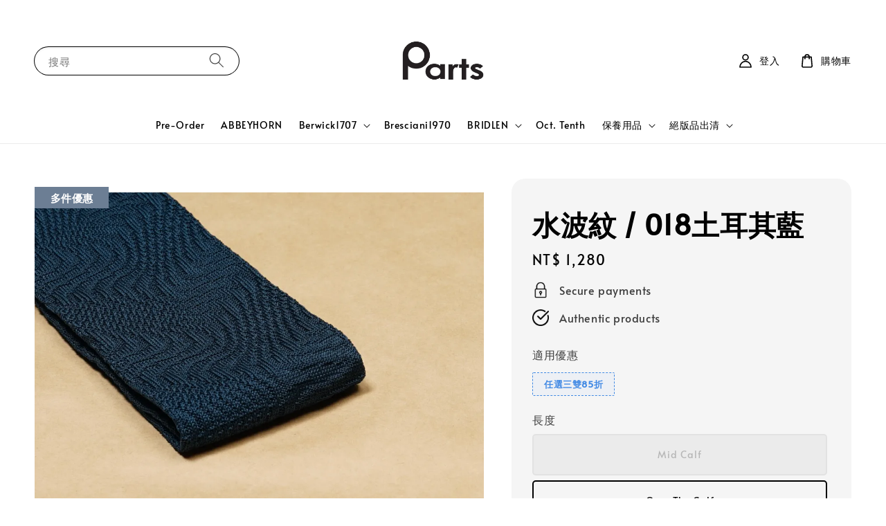

--- FILE ---
content_type: text/html; charset=UTF-8
request_url: https://partsofit.com/products/bresciani-ripple
body_size: 29854
content:
<!doctype html>
<!--[if lt IE 7]><html class="no-js lt-ie9 lt-ie8 lt-ie7" lang="en"> <![endif]-->
<!--[if IE 7]><html class="no-js lt-ie9 lt-ie8" lang="en"> <![endif]-->
<!--[if IE 8]><html class="no-js lt-ie9" lang="en"> <![endif]-->
<!--[if IE 9 ]><html class="ie9 no-js"> <![endif]-->
<!--[if (gt IE 9)|!(IE)]><!--> <html class="no-js"> <!--<![endif]-->
<head>

  <!-- Basic page needs ================================================== -->
  <meta charset="utf-8">
  <meta http-equiv="X-UA-Compatible" content="IE=edge,chrome=1">

  
  <link rel="icon" href="https://cdn.store-assets.com/s/772497/f/12204742.jpeg" />
  

  <!-- Title and description ================================================== -->
  <title>
  水波紋 / 018土耳其藍 &ndash; Parts
  </title>

  
  <meta name="description" content="從埃及棉到法國亞麻、喜馬拉雅羊絨，再到安第斯羊駝毛，選擇市場上最好的材料並全程在自家工廠生產，透過累積的經驗不斷進步的同時，也保留了重要的傳統技術，Bresciani製作的每一雙襪子，皆以手工進行腳趾部位的連接與足跟部位的加強，這些必要的程序，由資深的工匠完成，確保穿著時的最佳舒適與耐用">
  

  <!-- Social meta ================================================== -->
  

  <meta property="og:type" content="product">
  <meta property="og:title" content="水波紋 / 018土耳其藍">
  <meta property="og:url" content="https://www.partsofit.com/products/bresciani-ripple">
  
  <meta property="og:image" content="https://cdn.store-assets.com/s/772497/i/71152956.jpeg?width=480&format=webp">
  <meta property="og:image:secure_url" content="https://cdn.store-assets.com/s/772497/i/71152956.jpeg?width=480&format=webp">
  
  <meta property="og:image" content="https://cdn.store-assets.com/s/772497/i/71152955.jpeg?width=480&format=webp">
  <meta property="og:image:secure_url" content="https://cdn.store-assets.com/s/772497/i/71152955.jpeg?width=480&format=webp">
  
  <meta property="og:price:amount" content="1180">
  <meta property="og:price:currency" content="TWD">


<meta property="og:description" content="從埃及棉到法國亞麻、喜馬拉雅羊絨，再到安第斯羊駝毛，選擇市場上最好的材料並全程在自家工廠生產，透過累積的經驗不斷進步的同時，也保留了重要的傳統技術，Bresciani製作的每一雙襪子，皆以手工進行腳趾部位的連接與足跟部位的加強，這些必要的程序，由資深的工匠完成，確保穿著時的最佳舒適與耐用">
<meta property="og:site_name" content="Parts">



  <meta name="twitter:card" content="summary">



  <meta name="twitter:site" content="@">


  <meta name="twitter:title" content="水波紋 / 018土耳其藍">
  <meta name="twitter:description" content="100% 埃及棉176支紗義大利製個人衛生商品，恕不退換，敬請留意">
  <meta name="twitter:image" content="">
  <meta name="twitter:image:width" content="480">
  <meta name="twitter:image:height" content="480">




  <!-- Helpers ================================================== -->
  <link rel="canonical" href="https://www.partsofit.com/products/bresciani-ripple">
  <meta name="viewport" content="width=device-width,initial-scale=1,maximum-scale=1">
  <meta name="theme-color" content="#000000">
  
  <script src="//ajax.googleapis.com/ajax/libs/jquery/1.11.0/jquery.min.js" type="text/javascript" ></script>
  
  <!-- Header hook for plugins ================================================== -->
  
<!-- ScriptTags -->
<script>window.__st={'p': 'product', 'cid': ''};</script><script src='/assets/events.js'></script><script>(function(){function asyncLoad(){var urls=['/assets/facebook-pixel.js?v=1.1.1737722793','/assets/traffic.js?v=1','https://smartarget.online/loader.js?type=int&u=f2f42af2d8a641145808a6d3f7b8e97443e50708&source=easystore_line'];for(var i=0;i<urls.length;i++){var s=document.createElement('script');s.type='text/javascript';s.async=true;s.src=urls[i];var x=document.getElementsByTagName('script')[0];x.parentNode.insertBefore(s, x);}}window.attachEvent ? window.attachEvent('onload', asyncLoad) : window.addEventListener('load', asyncLoad, false);})();</script>
<!-- /ScriptTags -->

  
  
  <script src="https://store-themes.easystore.co/772497/themes/308896/assets/global.js?t=1768571258" defer="defer"></script>

  
  
  <script>
  (function(i,s,o,g,r,a,m){i['GoogleAnalyticsObject']=r;i[r]=i[r]||function(){
  (i[r].q=i[r].q||[]).push(arguments)},i[r].l=1*new Date();a=s.createElement(o),
  m=s.getElementsByTagName(o)[0];a.async=1;a.src=g;m.parentNode.insertBefore(a,m)
  })(window,document,'script','https://www.google-analytics.com/analytics.js','ga');

  ga('create', '', 'auto','myTracker');
  ga('myTracker.send', 'pageview');

  </script>
  
  <script src="/assets/storefront.js?id=914286bfa5e6419c67d1" type="text/javascript" ></script>
  

  <!-- CSS ================================================== -->
  <style>
      @font-face {
        font-family: 'Alata';
        font-style: normal;
        font-weight: regular;
        src: local('Alata regular'), local('Alata-regular'), url(https://fonts.gstatic.com/s/alata/v2/PbytFmztEwbIofe6xKcRQEOX.ttf) format('truetype');
      }

      @font-face {
        font-family: 'Alata';
        font-style: normal;
        font-weight: regular;
        src: local('Alata regular'), local('Alata-regular'), url(https://fonts.gstatic.com/s/alata/v2/PbytFmztEwbIofe6xKcRQEOX.ttf) format('truetype');
      }

      :root {
        --font-body-family: 'Alata', sans-serif;
        --font-body-style: normal;
        --font-body-weight: 500;

        --font-heading-family: 'Alata', sans-serif;
        --font-heading-style: normal;
        --font-heading-weight: 700;

        --color-heading-text: 0,0,0;
        --color-base-text: 0,0,0;
        --color-base-background-1: 255,255,255;
        --color-base-background-2: 255,255,255;
        
        --color-base-solid-button-labels: 255,255,255;
        --color-base-outline-button-labels: 5,28,98;
        
        --color-base-accent-1: 0,0,0;
        --color-base-accent-2: 0,0,0;
        --payment-terms-background-color: 255,255,255;

        --gradient-base-background-1: 255,255,255;
        --gradient-base-background-2: 255,255,255;
        --gradient-base-accent-1: 0,0,0;
        --gradient-base-accent-2: 0,0,0;

        --page-width: 145rem;
      }

      *,
      *::before,
      *::after {
        box-sizing: inherit;
      }

      html {
        box-sizing: border-box;
        font-size: 62.5%;
        height: 100%;
      }

      body {
        display: grid;
        grid-template-rows: auto auto 1fr auto;
        grid-template-columns: 100%;
        min-height: 100%;
        margin: 0;
        font-size: 1.5rem;
        letter-spacing: 0.06rem;
        line-height: 1.8;
        font-family: var(--font-body-family);
        font-style: var(--font-body-style);
        font-weight: var(--font-body-weight);
        
      }

      @media screen and (min-width: 750px) {
        body {
          font-size: 1.6rem;
        }
      }
   </style>
  
  <link href="https://store-themes.easystore.co/772497/themes/308896/assets/base.css?t=1768571258" rel="stylesheet" type="text/css" media="screen" />

  
  

  <script>document.documentElement.className = document.documentElement.className.replace('no-js', 'js');</script>
</head>

<body id="------------018------------" class="template-product" >
	
  
<!-- Snippet:global/body_start: Console Extension -->
<div id='es_console' style='display: none;'>772497</div>
<!-- /Snippet -->

	
 	<style>
  header {
    --logo-width: 120px;
  }
  .header-wrapper,
  .header-wrapper .list-menu--disclosure,
  .header-wrapper .search-modal{
    background-color: #FFFFFF;
  }
  .header-wrapper .search-modal .field__input{
    background-color: rgb(var(--color-background));
  }
  .header-wrapper summary .icon-caret,
  .header-wrapper .header__menu-item a,
  .header-wrapper .list-menu__item,
  .header-wrapper .link--text{
    color: #000000;
  }
  
  .search-modal__form{
    position: relative;
  }
  
  .dropdown {
    display: none;
    position: absolute;
    top: 100%;
    left: 0;
    width: 100%;
    padding: 5px 0;
    background-color: #fff;
    color:#000;
    z-index: 1000;
    border-bottom-left-radius: 15px;
    border-bottom-right-radius: 15px;
    border: 1px solid rgba(var(--color-foreground), 1);
    border-top: none;
    overflow-x: hidden;
    overflow-y: auto;
    max-height: 350px;
  }
  
  .dropdown-item {
    padding: 0.4rem 2rem;
    cursor: pointer;
    line-height: 1.4;
    overflow: hidden;
    text-overflow: ellipsis;
    white-space: nowrap;
  }
  
  .dropdown-item:hover{
    background-color: #f3f3f3;
  }
  
  .search__input.is-focus{
    border-radius: 15px;
    border-bottom-left-radius: 0;
    border-bottom-right-radius: 0;
    border: 1px solid rgba(var(--color-foreground), 1);
    border-bottom: none;
    box-shadow: none;
  }
  
  .clear-all {
    text-align: right;
    padding: 0 2rem 0.2rem;
    line-height: 1;
    font-size: 70%;
    margin-bottom: -2px;
  }
  
  .clear-all:hover{
    background-color: #fff;
  }
  
  .search-input-focus .easystore-section-header-hidden{
    transform: none;
  }
  .referral-notification {
    position: absolute;
    top: 100%;
    right: 0;
    background: white;
    border: 1px solid #e0e0e0;
    border-radius: 8px;
    box-shadow: 0 4px 12px rgba(0, 0, 0, 0.15);
    width: 280px;
    z-index: 1000;
    padding: 16px;
    margin-top: 8px;
    font-size: 14px;
    line-height: 1.4;
  }
  
  .referral-notification::before {
    content: '';
    position: absolute;
    top: -8px;
    right: 20px;
    width: 0;
    height: 0;
    border-left: 8px solid transparent;
    border-right: 8px solid transparent;
    border-bottom: 8px solid white;
  }
  
  .referral-notification::after {
    content: '';
    position: absolute;
    top: -9px;
    right: 20px;
    width: 0;
    height: 0;
    border-left: 8px solid transparent;
    border-right: 8px solid transparent;
    border-bottom: 8px solid #e0e0e0;
  }
  
  .referral-notification h4 {
    margin: 0 0 8px 0;
    color: #2196F3;
    font-size: 16px;
    font-weight: 600;
  }
  
  .referral-notification p {
    margin: 0 0 12px 0;
    color: #666;
  }
  
  .referral-notification .referral-code {
    background: #f5f5f5;
    padding: 8px;
    border-radius: 4px;
    font-family: monospace;
    font-size: 13px;
    text-align: center;
    margin: 8px 0;
    border: 1px solid #ddd;
  }
  
  .referral-notification .close-btn {
    position: absolute;
    top: 8px;
    right: 8px;
    background: none;
    border: none;
    font-size: 18px;
    color: #999;
    cursor: pointer;
    padding: 0;
    width: 20px;
    height: 20px;
    line-height: 1;
  }
  
  .referral-notification .close-btn:hover {
    color: #333;
  }
  
  .referral-notification .action-btn {
    background: #2196F3;
    color: white;
    border: none;
    padding: 8px 16px;
    border-radius: 4px;
    cursor: pointer;
    font-size: 12px;
    margin-right: 8px;
    margin-top: 8px;
  }
  
  .referral-notification .action-btn:hover {
    background: #1976D2;
  }
  
  .referral-notification .dismiss-btn {
    background: transparent;
    color: #666;
    border: 1px solid #ddd;
    padding: 8px 16px;
    border-radius: 4px;
    cursor: pointer;
    font-size: 12px;
    margin-top: 8px;
  }
  
  .referral-notification .dismiss-btn:hover {
    background: #f5f5f5;
  }
  .referral-modal__dialog {
    transform: translate(-50%, 0);
    transition: transform var(--duration-default) ease, visibility 0s;
    z-index: 10000;
    position: fixed;
    top: 20vh;
    left: 50%;
    width: 100%;
    max-width: 350px;
    box-shadow: 0 4px 12px rgba(0, 0, 0, 0.15);
    border-radius: 12px;
    background-color: #fff;
    color: #000;
    padding: 20px;
    text-align: center;
  }

  .modal-overlay.referral-modal-overlay {
    position: fixed;
    top: 0;
    left: 0;
    width: 100%;
    height: 100%;
    background-color: rgba(0, 0, 0, 0.7);
    z-index: 2001;
    display: block;
    opacity: 1;
    transition: opacity var(--duration-default) ease, visibility 0s;
  }
</style>

<link rel="preload" href="https://store-themes.easystore.co/772497/themes/308896/assets/section-header.css?t=1768571258" as="style" onload="this.onload=null;this.rel='stylesheet'">
<link rel="preload" href="https://store-themes.easystore.co/772497/themes/308896/assets/component-list-menu.css?t=1768571258" as="style" onload="this.onload=null;this.rel='stylesheet'">
<link rel="preload" href="https://store-themes.easystore.co/772497/themes/308896/assets/component-menu-drawer.css?t=1768571258" as="style" onload="this.onload=null;this.rel='stylesheet'">
<link rel="preload" href="https://store-themes.easystore.co/772497/themes/308896/assets/component-cart-notification.css?v1.1?t=1768571258" as="style" onload="this.onload=null;this.rel='stylesheet'">

<script src="https://store-themes.easystore.co/772497/themes/308896/assets/cart-notification.js?t=1768571258" defer="defer"></script>
<script src="https://store-themes.easystore.co/772497/themes/308896/assets/details-modal.js?t=1768571258" defer="defer"></script>

<svg xmlns="http://www.w3.org/2000/svg" class="hidden">
  <symbol id="icon-search" viewbox="0 0 18 19" fill="none">
    <path fill-rule="evenodd" clip-rule="evenodd" d="M11.03 11.68A5.784 5.784 0 112.85 3.5a5.784 5.784 0 018.18 8.18zm.26 1.12a6.78 6.78 0 11.72-.7l5.4 5.4a.5.5 0 11-.71.7l-5.41-5.4z" fill="currentColor"/>
  </symbol>

  <symbol id="icon-close" class="icon icon-close" fill="none" viewBox="0 0 18 17">
    <path d="M.865 15.978a.5.5 0 00.707.707l7.433-7.431 7.579 7.282a.501.501 0 00.846-.37.5.5 0 00-.153-.351L9.712 8.546l7.417-7.416a.5.5 0 10-.707-.708L8.991 7.853 1.413.573a.5.5 0 10-.693.72l7.563 7.268-7.418 7.417z" fill="currentColor">
  </symbol>
</svg>


<div id="easystore-section-header">
  <sticky-header class="header-wrapper header-wrapper--border-bottom">
    <header class="header header--top-center page-width header--has-menu" itemscope itemtype="http://schema.org/Organization">
      <header-drawer data-breakpoint="tablet">
        <details class="menu-drawer-container menu-opening">
          <summary class="header__icon header__icon--menu header__icon--summary link link--text focus-inset" aria-label="Menu" role="button" aria-expanded="true" aria-controls="menu-drawer">
            <span>
              


    <svg class="icon icon-hamburger " data-name="Layer 1" xmlns="http://www.w3.org/2000/svg" viewBox="0 0 600 600"><path d="M32.5,65h535a25,25,0,0,0,0-50H32.5a25,25,0,0,0,0,50Z" fill="currentColor"/><path d="M567.5,275H32.5a25,25,0,0,0,0,50h535a25,25,0,0,0,0-50Z" fill="currentColor"/><path d="M567.5,535H32.5a25,25,0,0,0,0,50h535a25,25,0,0,0,0-50Z" fill="currentColor"/></svg>

  

              


    <svg class="icon icon-close " data-name="Layer 1" xmlns="http://www.w3.org/2000/svg" viewBox="0 0 600 600"><path d="M335.36,300,581.87,53.48a25,25,0,0,0-35.35-35.35L300,264.64,53.48,18.13A25,25,0,0,0,18.13,53.48L264.64,300,18.13,546.52a25,25,0,0,0,35.35,35.35L300,335.36,546.52,581.87a25,25,0,0,0,35.35-35.35Z" fill="currentColor"/></svg>

  

            </span>
          </summary>
          <div id="menu-drawer" class="menu-drawer motion-reduce" tabindex="-1">
            <div class="menu-drawer__inner-container">
              <div class="menu-drawer__navigation-container">
                <nav class="menu-drawer__navigation">
                  <ul class="menu-drawer__menu list-menu" role="list">
                    
                    
                      
                        <li>
                          <a href="/collections/pre-order"  class="menu-drawer__menu-item list-menu__item link link--text focus-inset">
                            Pre-Order
                          </a>
                        </li>
                      
                    
                    
                      
                        <li>
                          <a href="/collections/abbeyhorn"  class="menu-drawer__menu-item list-menu__item link link--text focus-inset">
                            ABBEYHORN
                          </a>
                        </li>
                      
                    
                    
                      
                        
                        <li>
                          <details>
                                <summary class="menu-drawer__menu-item list-menu__item link link--text focus-inset" role="button" aria-expanded="false" aria-controls="link-Bags">
                                  <a href="/collections/berwick1707"  class="link--text list-menu__item menu-drawer__menu-item">
                                    Berwick1707
                                  </a>
                                  


    <svg class="icon icon-arrow " data-name="Layer 1" xmlns="http://www.w3.org/2000/svg" viewBox="0 0 600 339.56"><path d="M31.06,196.67H504l-88.56,88.56a26.89,26.89,0,1,0,38,38L588,188.79a26.89,26.89,0,0,0,0-38L453.49,16.29a26.89,26.89,0,0,0-38,38L504,142.88H31.06a26.9,26.9,0,0,0,0,53.79Z" fill="currentColor"/></svg>

  

                                  


    <svg aria-hidden="true" focusable="false" role="presentation" class="icon icon-caret " viewBox="0 0 10 6">
      <path fill-rule="evenodd" clip-rule="evenodd" d="M9.354.646a.5.5 0 00-.708 0L5 4.293 1.354.646a.5.5 0 00-.708.708l4 4a.5.5 0 00.708 0l4-4a.5.5 0 000-.708z" fill="currentColor"></path>
    </svg>

  

                                </summary>
                                <div class="menu-drawer__submenu motion-reduce" tabindex="-1">
                                  <div class="menu-drawer__inner-submenu">
                                    <button class="menu-drawer__close-button link link--text focus-inset" aria-expanded="true">
                                      


    <svg class="icon icon-arrow " data-name="Layer 1" xmlns="http://www.w3.org/2000/svg" viewBox="0 0 600 339.56"><path d="M31.06,196.67H504l-88.56,88.56a26.89,26.89,0,1,0,38,38L588,188.79a26.89,26.89,0,0,0,0-38L453.49,16.29a26.89,26.89,0,0,0-38,38L504,142.88H31.06a26.9,26.9,0,0,0,0,53.79Z" fill="currentColor"/></svg>

  

                                      Berwick1707
                                    </button>
                                    <ul class="menu-drawer__menu list-menu" role="list" tabindex="-1">
                                      
                                        
                                        
                                          <li>
                                            <a href="/collections/pre-order"  class="menu-drawer__menu-item link link--text list-menu__item focus-inset">
                                              Pre-Order
                                            </a>
                                          </li>
                                        
                                      
                                        
                                        
                                          <li>
                                            <a href="/collections/shell-cordovan"  class="menu-drawer__menu-item link link--text list-menu__item focus-inset">
                                              Shell Cordovan
                                            </a>
                                          </li>
                                        
                                      
                                        
                                        
                                          <li>
                                            <a href="/collections/loafer"  class="menu-drawer__menu-item link link--text list-menu__item focus-inset">
                                              Loafer
                                            </a>
                                          </li>
                                        
                                      
                                        
                                        
                                          <li>
                                            <a href="/collections/belgian-loafers"  class="menu-drawer__menu-item link link--text list-menu__item focus-inset">
                                              Slip-on
                                            </a>
                                          </li>
                                        
                                      
                                        
                                        
                                          <li>
                                            <a href="/collections/derby"  class="menu-drawer__menu-item link link--text list-menu__item focus-inset">
                                              Derby
                                            </a>
                                          </li>
                                        
                                      
                                        
                                        
                                          <li>
                                            <a href="/collections/oxford"  class="menu-drawer__menu-item link link--text list-menu__item focus-inset">
                                              Oxford 
                                            </a>
                                          </li>
                                        
                                      
                                        
                                        
                                          <li>
                                            <a href="/collections/monk"  class="menu-drawer__menu-item link link--text list-menu__item focus-inset">
                                              Monk
                                            </a>
                                          </li>
                                        
                                      
                                        
                                        
                                          <li>
                                            <a href="/collections/boots"  class="menu-drawer__menu-item link link--text list-menu__item focus-inset">
                                              Boots
                                            </a>
                                          </li>
                                        
                                      
                                        
                                        
                                          <li>
                                            <a href="/collections/ladies"  class="menu-drawer__menu-item link link--text list-menu__item focus-inset">
                                              Ladies
                                            </a>
                                          </li>
                                        
                                      
                                        
                                        
                                          <li>
                                            <a href="/collections/絕版出清男鞋"  class="menu-drawer__menu-item link link--text list-menu__item focus-inset">
                                              絕版出清男鞋
                                            </a>
                                          </li>
                                        
                                      
                                        
                                        
                                          <li>
                                            <a href="/collections/絕版出清女鞋"  class="menu-drawer__menu-item link link--text list-menu__item focus-inset">
                                              絕版出清女鞋
                                            </a>
                                          </li>
                                        
                                      
                                      
                                    </ul>
                                  </div>
                                </div>
                          </details>
                        </li>
                      
                    
                    
                      
                        <li>
                          <a href="/collections/bresciani"  class="menu-drawer__menu-item list-menu__item link link--text focus-inset">
                            Bresciani1970
                          </a>
                        </li>
                      
                    
                    
                      
                        
                        <li>
                          <details>
                                <summary class="menu-drawer__menu-item list-menu__item link link--text focus-inset" role="button" aria-expanded="false" aria-controls="link-Bags">
                                  <a href="/collections/bridlen"  class="link--text list-menu__item menu-drawer__menu-item">
                                    BRIDLEN
                                  </a>
                                  


    <svg class="icon icon-arrow " data-name="Layer 1" xmlns="http://www.w3.org/2000/svg" viewBox="0 0 600 339.56"><path d="M31.06,196.67H504l-88.56,88.56a26.89,26.89,0,1,0,38,38L588,188.79a26.89,26.89,0,0,0,0-38L453.49,16.29a26.89,26.89,0,0,0-38,38L504,142.88H31.06a26.9,26.9,0,0,0,0,53.79Z" fill="currentColor"/></svg>

  

                                  


    <svg aria-hidden="true" focusable="false" role="presentation" class="icon icon-caret " viewBox="0 0 10 6">
      <path fill-rule="evenodd" clip-rule="evenodd" d="M9.354.646a.5.5 0 00-.708 0L5 4.293 1.354.646a.5.5 0 00-.708.708l4 4a.5.5 0 00.708 0l4-4a.5.5 0 000-.708z" fill="currentColor"></path>
    </svg>

  

                                </summary>
                                <div class="menu-drawer__submenu motion-reduce" tabindex="-1">
                                  <div class="menu-drawer__inner-submenu">
                                    <button class="menu-drawer__close-button link link--text focus-inset" aria-expanded="true">
                                      


    <svg class="icon icon-arrow " data-name="Layer 1" xmlns="http://www.w3.org/2000/svg" viewBox="0 0 600 339.56"><path d="M31.06,196.67H504l-88.56,88.56a26.89,26.89,0,1,0,38,38L588,188.79a26.89,26.89,0,0,0,0-38L453.49,16.29a26.89,26.89,0,0,0-38,38L504,142.88H31.06a26.9,26.9,0,0,0,0,53.79Z" fill="currentColor"/></svg>

  

                                      BRIDLEN
                                    </button>
                                    <ul class="menu-drawer__menu list-menu" role="list" tabindex="-1">
                                      
                                        
                                        
                                          <li>
                                            <a href="/collections/customized"  class="menu-drawer__menu-item link link--text list-menu__item focus-inset">
                                              25AW接單訂製
                                            </a>
                                          </li>
                                        
                                      
                                        
                                        
                                          <li>
                                            <a href="/collections/bridlen-goodyear-welt"  class="menu-drawer__menu-item link link--text list-menu__item focus-inset">
                                              360° Goodyear
                                            </a>
                                          </li>
                                        
                                      
                                        
                                        
                                          <li>
                                            <a href="/collections/blake"  class="menu-drawer__menu-item link link--text list-menu__item focus-inset">
                                              Blake
                                            </a>
                                          </li>
                                        
                                      
                                      
                                    </ul>
                                  </div>
                                </div>
                          </details>
                        </li>
                      
                    
                    
                      
                        <li>
                          <a href="/collections/oct-tenth-mto"  class="menu-drawer__menu-item list-menu__item link link--text focus-inset">
                            Oct. Tenth
                          </a>
                        </li>
                      
                    
                    
                      
                        
                        <li>
                          <details>
                                <summary class="menu-drawer__menu-item list-menu__item link link--text focus-inset" role="button" aria-expanded="false" aria-controls="link-Bags">
                                  <a href="/collections/other-accessories"  class="link--text list-menu__item menu-drawer__menu-item">
                                    保養用品
                                  </a>
                                  


    <svg class="icon icon-arrow " data-name="Layer 1" xmlns="http://www.w3.org/2000/svg" viewBox="0 0 600 339.56"><path d="M31.06,196.67H504l-88.56,88.56a26.89,26.89,0,1,0,38,38L588,188.79a26.89,26.89,0,0,0,0-38L453.49,16.29a26.89,26.89,0,0,0-38,38L504,142.88H31.06a26.9,26.9,0,0,0,0,53.79Z" fill="currentColor"/></svg>

  

                                  


    <svg aria-hidden="true" focusable="false" role="presentation" class="icon icon-caret " viewBox="0 0 10 6">
      <path fill-rule="evenodd" clip-rule="evenodd" d="M9.354.646a.5.5 0 00-.708 0L5 4.293 1.354.646a.5.5 0 00-.708.708l4 4a.5.5 0 00.708 0l4-4a.5.5 0 000-.708z" fill="currentColor"></path>
    </svg>

  

                                </summary>
                                <div class="menu-drawer__submenu motion-reduce" tabindex="-1">
                                  <div class="menu-drawer__inner-submenu">
                                    <button class="menu-drawer__close-button link link--text focus-inset" aria-expanded="true">
                                      


    <svg class="icon icon-arrow " data-name="Layer 1" xmlns="http://www.w3.org/2000/svg" viewBox="0 0 600 339.56"><path d="M31.06,196.67H504l-88.56,88.56a26.89,26.89,0,1,0,38,38L588,188.79a26.89,26.89,0,0,0,0-38L453.49,16.29a26.89,26.89,0,0,0-38,38L504,142.88H31.06a26.9,26.9,0,0,0,0,53.79Z" fill="currentColor"/></svg>

  

                                      保養用品
                                    </button>
                                    <ul class="menu-drawer__menu list-menu" role="list" tabindex="-1">
                                      
                                        
                                        
                                          <li>
                                            <a href="/collections/burgol-皮革護理"  class="menu-drawer__menu-item link link--text list-menu__item focus-inset">
                                              BURGOL
                                            </a>
                                          </li>
                                        
                                      
                                        
                                        
                                          <li>
                                            <a href="/collections/saphir"  class="menu-drawer__menu-item link link--text list-menu__item focus-inset">
                                              Saphir
                                            </a>
                                          </li>
                                        
                                      
                                        
                                        
                                          <li>
                                            <a href="/collections/其他-1"  class="menu-drawer__menu-item link link--text list-menu__item focus-inset">
                                              其他
                                            </a>
                                          </li>
                                        
                                      
                                      
                                    </ul>
                                  </div>
                                </div>
                          </details>
                        </li>
                      
                    
                    
                      
                        
                        <li>
                          <details>
                                <summary class="menu-drawer__menu-item list-menu__item link link--text focus-inset" role="button" aria-expanded="false" aria-controls="link-Bags">
                                  <a href="/collections/outlet"  class="link--text list-menu__item menu-drawer__menu-item">
                                    絕版品出清
                                  </a>
                                  


    <svg class="icon icon-arrow " data-name="Layer 1" xmlns="http://www.w3.org/2000/svg" viewBox="0 0 600 339.56"><path d="M31.06,196.67H504l-88.56,88.56a26.89,26.89,0,1,0,38,38L588,188.79a26.89,26.89,0,0,0,0-38L453.49,16.29a26.89,26.89,0,0,0-38,38L504,142.88H31.06a26.9,26.9,0,0,0,0,53.79Z" fill="currentColor"/></svg>

  

                                  


    <svg aria-hidden="true" focusable="false" role="presentation" class="icon icon-caret " viewBox="0 0 10 6">
      <path fill-rule="evenodd" clip-rule="evenodd" d="M9.354.646a.5.5 0 00-.708 0L5 4.293 1.354.646a.5.5 0 00-.708.708l4 4a.5.5 0 00.708 0l4-4a.5.5 0 000-.708z" fill="currentColor"></path>
    </svg>

  

                                </summary>
                                <div class="menu-drawer__submenu motion-reduce" tabindex="-1">
                                  <div class="menu-drawer__inner-submenu">
                                    <button class="menu-drawer__close-button link link--text focus-inset" aria-expanded="true">
                                      


    <svg class="icon icon-arrow " data-name="Layer 1" xmlns="http://www.w3.org/2000/svg" viewBox="0 0 600 339.56"><path d="M31.06,196.67H504l-88.56,88.56a26.89,26.89,0,1,0,38,38L588,188.79a26.89,26.89,0,0,0,0-38L453.49,16.29a26.89,26.89,0,0,0-38,38L504,142.88H31.06a26.9,26.9,0,0,0,0,53.79Z" fill="currentColor"/></svg>

  

                                      絕版品出清
                                    </button>
                                    <ul class="menu-drawer__menu list-menu" role="list" tabindex="-1">
                                      
                                        
                                        
                                          <li>
                                            <a href="/collections/berwick1707-男鞋"  class="menu-drawer__menu-item link link--text list-menu__item focus-inset">
                                              Berwick1707 男鞋
                                            </a>
                                          </li>
                                        
                                      
                                        
                                        
                                          <li>
                                            <a href="/collections/berwick1707-女鞋"  class="menu-drawer__menu-item link link--text list-menu__item focus-inset">
                                              Berwick1707 女鞋
                                            </a>
                                          </li>
                                        
                                      
                                        
                                        
                                          <li>
                                            <a href="/collections/bridlen-1"  class="menu-drawer__menu-item link link--text list-menu__item focus-inset">
                                              BRIDLEN
                                            </a>
                                          </li>
                                        
                                      
                                        
                                        
                                          <li>
                                            <a href="/collections/oct-tenth"  class="menu-drawer__menu-item link link--text list-menu__item focus-inset">
                                              Oct. Tenth
                                            </a>
                                          </li>
                                        
                                      
                                        
                                        
                                          <li>
                                            <a href="/collections/其他"  class="menu-drawer__menu-item link link--text list-menu__item focus-inset">
                                              其他
                                            </a>
                                          </li>
                                        
                                      
                                      
                                    </ul>
                                  </div>
                                </div>
                          </details>
                        </li>
                      
                    
                  </ul>
                </nav>

                <div class="menu-drawer__utility-links">

                  





                  
                  
                  
                    <a href="/account/login" class="menu-drawer__account link link--text focus-inset h5">
                       


    <svg class="icon icon-account " data-name="Layer 1" xmlns="http://www.w3.org/2000/svg" viewBox="0 0 600 600"><path d="M300,296.19c-70.7,0-137.11,28.74-187,80.93-49.59,51.87-76.9,120.77-76.9,194v25H563.89v-25c0-73.22-27.31-142.12-76.9-194C437.11,324.93,370.7,296.19,300,296.19ZM87.42,546.11C99.29,433.81,190.1,346.19,300,346.19s200.71,87.62,212.58,199.92Z" fill="currentColor"/><path d="M300,285.34c77.6,0,140.73-63.13,140.73-140.73S377.6,3.89,300,3.89,159.27,67,159.27,144.61,222.4,285.34,300,285.34Zm0-231.45a90.73,90.73,0,1,1-90.73,90.72A90.82,90.82,0,0,1,300,53.89Z" fill="currentColor"/></svg>

  
 
                      
                      登入
                    </a>
                  
                    <a href="/account/register" class="menu-drawer__account link link--text focus-inset h5">
                      
                       


    <svg xmlns="http://www.w3.org/2000/svg" aria-hidden="true" focusable="false" role="presentation" class="icon icon-plus " fill="none" viewBox="0 0 10 10">
      <path fill-rule="evenodd" clip-rule="evenodd" d="M1 4.51a.5.5 0 000 1h3.5l.01 3.5a.5.5 0 001-.01V5.5l3.5-.01a.5.5 0 00-.01-1H5.5L5.49.99a.5.5 0 00-1 .01v3.5l-3.5.01H1z" fill="currentColor"></path>
    </svg>

  
 
                      註冊帳號
                    </a>
                  
                  
                  
                </div>
              </div>
            </div>
          </div>
        </details>
      </header-drawer>
  
      
        <a href="/" class="header__heading-link link link--text focus-inset" itemprop="url">
          <img src="https://cdn.store-assets.com/s/772497/f/12204742.jpeg" class="header__heading-logo" alt="Parts" loading="lazy" itemprop="logo">
        </a>
      

      
      <div class="header__search-input" tabindex="-1">
        <form action="/search" method="get" role="search" class="search search-modal__form">
          <div class="field">
            <input class="search__input field__input" 
              id="Search-In-Modal"
              type="search"
              name="q"
              value=""
              placeholder="搜尋"
              autocomplete="off"
            >
            <label class="field__label" for="Search-In-Modal">搜尋</label>
            <div class="dropdown" id="searchDropdown"></div>
            <input type="hidden" name="search_history" class="hidden_search_history">
            <input type="hidden" name="options[prefix]" value="last">
            <button class="search__button field__button" aria-label="搜尋">
              <svg class="icon icon-search" aria-hidden="true" focusable="false" role="presentation">
                <use href="#icon-search">
              </svg>
            </button> 
          </div>
        </form>
      </div>
      

      <nav class="header__inline-menu">
        <ul class="list-menu list-menu--inline" role="list">
          
            
              
                <li>
                  <a href="/collections/pre-order"  class="header__menu-item header__menu-item list-menu__item link link--text focus-inset">
                    Pre-Order
                  </a>
                </li>
              
            
            
              
                <li>
                  <a href="/collections/abbeyhorn"  class="header__menu-item header__menu-item list-menu__item link link--text focus-inset">
                    ABBEYHORN
                  </a>
                </li>
              
            
            
              
                
                <li>
                  <details-disclosure>
                    <details>
                      <summary class="header__menu-item list-menu__item link focus-inset">
                        <a href="/collections/berwick1707"  >Berwick1707</a>
                        


    <svg aria-hidden="true" focusable="false" role="presentation" class="icon icon-caret " viewBox="0 0 10 6">
      <path fill-rule="evenodd" clip-rule="evenodd" d="M9.354.646a.5.5 0 00-.708 0L5 4.293 1.354.646a.5.5 0 00-.708.708l4 4a.5.5 0 00.708 0l4-4a.5.5 0 000-.708z" fill="currentColor"></path>
    </svg>

  

                      </summary>
                      <ul class="header__submenu list-menu list-menu--disclosure caption-large motion-reduce" role="list" tabindex="-1">
                        
                        
                        
                          
                            
                            <li>
                              <a href="/collections/pre-order"  class="header__menu-item list-menu__item link link--text focus-inset caption-large">
                                Pre-Order
                              </a>
                            </li>
                          
                        
                        
                          
                            
                            <li>
                              <a href="/collections/shell-cordovan"  class="header__menu-item list-menu__item link link--text focus-inset caption-large">
                                Shell Cordovan
                              </a>
                            </li>
                          
                        
                        
                          
                            
                            <li>
                              <a href="/collections/loafer"  class="header__menu-item list-menu__item link link--text focus-inset caption-large">
                                Loafer
                              </a>
                            </li>
                          
                        
                        
                          
                            
                            <li>
                              <a href="/collections/belgian-loafers"  class="header__menu-item list-menu__item link link--text focus-inset caption-large">
                                Slip-on
                              </a>
                            </li>
                          
                        
                        
                          
                            
                            <li>
                              <a href="/collections/derby"  class="header__menu-item list-menu__item link link--text focus-inset caption-large">
                                Derby
                              </a>
                            </li>
                          
                        
                        
                          
                            
                            <li>
                              <a href="/collections/oxford"  class="header__menu-item list-menu__item link link--text focus-inset caption-large">
                                Oxford 
                              </a>
                            </li>
                          
                        
                        
                          
                            
                            <li>
                              <a href="/collections/monk"  class="header__menu-item list-menu__item link link--text focus-inset caption-large">
                                Monk
                              </a>
                            </li>
                          
                        
                        
                          
                            
                            <li>
                              <a href="/collections/boots"  class="header__menu-item list-menu__item link link--text focus-inset caption-large">
                                Boots
                              </a>
                            </li>
                          
                        
                        
                          
                            
                            <li>
                              <a href="/collections/ladies"  class="header__menu-item list-menu__item link link--text focus-inset caption-large">
                                Ladies
                              </a>
                            </li>
                          
                        
                        
                          
                            
                            <li>
                              <a href="/collections/絕版出清男鞋"  class="header__menu-item list-menu__item link link--text focus-inset caption-large">
                                絕版出清男鞋
                              </a>
                            </li>
                          
                        
                        
                          
                            
                            <li>
                              <a href="/collections/絕版出清女鞋"  class="header__menu-item list-menu__item link link--text focus-inset caption-large">
                                絕版出清女鞋
                              </a>
                            </li>
                          
                        
                      </ul>
                    </details>
                  </details-disclosure>
                </li>
              
            
            
              
                <li>
                  <a href="/collections/bresciani"  class="header__menu-item header__menu-item list-menu__item link link--text focus-inset">
                    Bresciani1970
                  </a>
                </li>
              
            
            
              
                
                <li>
                  <details-disclosure>
                    <details>
                      <summary class="header__menu-item list-menu__item link focus-inset">
                        <a href="/collections/bridlen"  >BRIDLEN</a>
                        


    <svg aria-hidden="true" focusable="false" role="presentation" class="icon icon-caret " viewBox="0 0 10 6">
      <path fill-rule="evenodd" clip-rule="evenodd" d="M9.354.646a.5.5 0 00-.708 0L5 4.293 1.354.646a.5.5 0 00-.708.708l4 4a.5.5 0 00.708 0l4-4a.5.5 0 000-.708z" fill="currentColor"></path>
    </svg>

  

                      </summary>
                      <ul class="header__submenu list-menu list-menu--disclosure caption-large motion-reduce" role="list" tabindex="-1">
                        
                        
                        
                          
                            
                            <li>
                              <a href="/collections/customized"  class="header__menu-item list-menu__item link link--text focus-inset caption-large">
                                25AW接單訂製
                              </a>
                            </li>
                          
                        
                        
                          
                            
                            <li>
                              <a href="/collections/bridlen-goodyear-welt"  class="header__menu-item list-menu__item link link--text focus-inset caption-large">
                                360° Goodyear
                              </a>
                            </li>
                          
                        
                        
                          
                            
                            <li>
                              <a href="/collections/blake"  class="header__menu-item list-menu__item link link--text focus-inset caption-large">
                                Blake
                              </a>
                            </li>
                          
                        
                      </ul>
                    </details>
                  </details-disclosure>
                </li>
              
            
            
              
                <li>
                  <a href="/collections/oct-tenth-mto"  class="header__menu-item header__menu-item list-menu__item link link--text focus-inset">
                    Oct. Tenth
                  </a>
                </li>
              
            
            
              
                
                <li>
                  <details-disclosure>
                    <details>
                      <summary class="header__menu-item list-menu__item link focus-inset">
                        <a href="/collections/other-accessories"  >保養用品</a>
                        


    <svg aria-hidden="true" focusable="false" role="presentation" class="icon icon-caret " viewBox="0 0 10 6">
      <path fill-rule="evenodd" clip-rule="evenodd" d="M9.354.646a.5.5 0 00-.708 0L5 4.293 1.354.646a.5.5 0 00-.708.708l4 4a.5.5 0 00.708 0l4-4a.5.5 0 000-.708z" fill="currentColor"></path>
    </svg>

  

                      </summary>
                      <ul class="header__submenu list-menu list-menu--disclosure caption-large motion-reduce" role="list" tabindex="-1">
                        
                        
                        
                          
                            
                            <li>
                              <a href="/collections/burgol-皮革護理"  class="header__menu-item list-menu__item link link--text focus-inset caption-large">
                                BURGOL
                              </a>
                            </li>
                          
                        
                        
                          
                            
                            <li>
                              <a href="/collections/saphir"  class="header__menu-item list-menu__item link link--text focus-inset caption-large">
                                Saphir
                              </a>
                            </li>
                          
                        
                        
                          
                            
                            <li>
                              <a href="/collections/其他-1"  class="header__menu-item list-menu__item link link--text focus-inset caption-large">
                                其他
                              </a>
                            </li>
                          
                        
                      </ul>
                    </details>
                  </details-disclosure>
                </li>
              
            
            
              
                
                <li>
                  <details-disclosure>
                    <details>
                      <summary class="header__menu-item list-menu__item link focus-inset">
                        <a href="/collections/outlet"  >絕版品出清</a>
                        


    <svg aria-hidden="true" focusable="false" role="presentation" class="icon icon-caret " viewBox="0 0 10 6">
      <path fill-rule="evenodd" clip-rule="evenodd" d="M9.354.646a.5.5 0 00-.708 0L5 4.293 1.354.646a.5.5 0 00-.708.708l4 4a.5.5 0 00.708 0l4-4a.5.5 0 000-.708z" fill="currentColor"></path>
    </svg>

  

                      </summary>
                      <ul class="header__submenu list-menu list-menu--disclosure caption-large motion-reduce" role="list" tabindex="-1">
                        
                        
                        
                          
                            
                            <li>
                              <a href="/collections/berwick1707-男鞋"  class="header__menu-item list-menu__item link link--text focus-inset caption-large">
                                Berwick1707 男鞋
                              </a>
                            </li>
                          
                        
                        
                          
                            
                            <li>
                              <a href="/collections/berwick1707-女鞋"  class="header__menu-item list-menu__item link link--text focus-inset caption-large">
                                Berwick1707 女鞋
                              </a>
                            </li>
                          
                        
                        
                          
                            
                            <li>
                              <a href="/collections/bridlen-1"  class="header__menu-item list-menu__item link link--text focus-inset caption-large">
                                BRIDLEN
                              </a>
                            </li>
                          
                        
                        
                          
                            
                            <li>
                              <a href="/collections/oct-tenth"  class="header__menu-item list-menu__item link link--text focus-inset caption-large">
                                Oct. Tenth
                              </a>
                            </li>
                          
                        
                        
                          
                            
                            <li>
                              <a href="/collections/其他"  class="header__menu-item list-menu__item link link--text focus-inset caption-large">
                                其他
                              </a>
                            </li>
                          
                        
                      </ul>
                    </details>
                  </details-disclosure>
                </li>
              
            
            
            
              
                
                  
                
                  
                
              
            
        </ul>
      </nav>
      <div class="header__icons">

        
          
            <div class="header__icon header__icon--account link link--text focus-inset small-hide medium-hide" style="position: relative;">
              <a href="/account/login" class="header__icon link link--text focus-inset p-2">
                


    <svg class="icon icon-account " data-name="Layer 1" xmlns="http://www.w3.org/2000/svg" viewBox="0 0 600 600"><path d="M300,296.19c-70.7,0-137.11,28.74-187,80.93-49.59,51.87-76.9,120.77-76.9,194v25H563.89v-25c0-73.22-27.31-142.12-76.9-194C437.11,324.93,370.7,296.19,300,296.19ZM87.42,546.11C99.29,433.81,190.1,346.19,300,346.19s200.71,87.62,212.58,199.92Z" fill="currentColor"/><path d="M300,285.34c77.6,0,140.73-63.13,140.73-140.73S377.6,3.89,300,3.89,159.27,67,159.27,144.61,222.4,285.34,300,285.34Zm0-231.45a90.73,90.73,0,1,1-90.73,90.72A90.82,90.82,0,0,1,300,53.89Z" fill="currentColor"/></svg>

  

                <span id="my-account" class="header__link-label">登入</span>
              </a>

              <!-- Referral Notification Popup for Desktop -->
              <div id="referralNotification" class="referral-notification" style="display: none;">
                <button class="close-btn" onclick="dismissReferralNotification()">&times;</button>
                <div style="text-align: center; margin-bottom: 16px;">
                  <div style="width: 100px; height: 100px; margin: 0 auto;">
                    <img src="https://resources.easystore.co/storefront/icons/channels/vector_referral_program.svg">
                  </div>
                </div>
                <p id="referralSignupMessage" style="text-align: center; font-size: 14px; color: #666; margin: 0 0 20px 0;">
                  您的好友送您   回饋金！立即註冊領取。
                </p>
                <div style="text-align: center;">
                  <button class="btn" onclick="goToSignupPage()" style="width: 100%;">
                    註冊
                  </button>
                </div>
              </div>
            </div>
          
        

        <a href="/cart" class="header__icon link link--text focus-inset" id="cart-icon-bubble">
          <span class="header__icon--cart">
            


    <svg class="icon icon-cart-empty " data-name="Layer 1" xmlns="http://www.w3.org/2000/svg" viewBox="0 0 496.56 600"><path d="M453.52,128.63a25,25,0,0,0-24.91-22.8H364.72a117.48,117.48,0,0,0-232.89,0H67.94A25,25,0,0,0,43,128.63L8.8,515.21a72.11,72.11,0,0,0,19.05,55.6,79,79,0,0,0,58.22,25.3H410.49a79,79,0,0,0,58.22-25.3,72.11,72.11,0,0,0,19.05-55.6ZM248.28,53.89a67.58,67.58,0,0,1,65.65,51.94H182.63A67.57,67.57,0,0,1,248.28,53.89ZM431.83,537.05a28.85,28.85,0,0,1-21.34,9.06H86.07a28.85,28.85,0,0,1-21.34-9.06,22.69,22.69,0,0,1-6.13-17.43L90.82,155.83h40v51.23a25,25,0,0,0,50,0V155.83h135v51.23a25,25,0,0,0,50,0V155.83h40L438,519.62A22.68,22.68,0,0,1,431.83,537.05Z" fill="currentColor"/></svg>

  

            <div class="cart-count-bubble hidden">
              <span aria-hidden="true" class="js-content-cart-count">0</span>
            </div>
          </span>
          <span class="header__link-label medium-hide small-hide">
            購物車
          </span>
        </a>

        
          
          <!-- Referral Notification Modal for Mobile -->
          <details-modal class="referral-modal" id="referralMobileModal">
            <details>
              <summary class="referral-modal__toggle" aria-haspopup="dialog" aria-label="Open referral modal" style="display: none;">
              </summary>
              <div class="modal-overlay referral-modal-overlay"></div>
              <div class="referral-modal__dialog" role="dialog" aria-modal="true" aria-label="Referral notification">
                <div class="referral-modal__content">
                  <button type="button" class="modal__close-button" aria-label="Close" onclick="closeMobileReferralModal()" style="position: absolute; top: 16px; right: 16px; background: none; border: none; font-size: 24px; cursor: pointer;">
                    &times;
                  </button>
                  
                  <div style="margin-bottom: 24px;">
                    <div style="width: 120px; height: 120px; margin: 0 auto 20px;">
                      <img src="https://resources.easystore.co/storefront/icons/channels/vector_referral_program.svg" style="width: 100%; height: 100%;">
                    </div>
                  </div>
                  
                  <p id="referralSignupMessageMobile" style="font-size: 16px; color: #333; margin: 0 0 30px 0; line-height: 1.5;">
                    您的好友送您   回饋金！立即註冊領取。
                  </p>
                  
                  <button type="button" class="btn" onclick="goToSignupPageFromMobile()" style="width: 100%;">
                    註冊
                  </button>
                </div>
              </div>
            </details>
          </details-modal>
          
        
        
      </div>
    </header>
  </sticky-header>
  
<cart-notification>
  <div class="cart-notification-wrapper page-width color-background-1">
    <div id="cart-notification" class="cart-notification focus-inset" aria-modal="true" aria-label="已加入購物車" role="dialog" tabindex="-1">
      <div class="cart-notification__header">
        <h2 class="cart-notification__heading caption-large">


    <svg class="icon icon-checkmark color-foreground-text " aria-hidden="true" focusable="false" xmlns="http://www.w3.org/2000/svg" viewBox="0 0 12 9" fill="none">
      <path fill-rule="evenodd" clip-rule="evenodd" d="M11.35.643a.5.5 0 01.006.707l-6.77 6.886a.5.5 0 01-.719-.006L.638 4.845a.5.5 0 11.724-.69l2.872 3.011 6.41-6.517a.5.5 0 01.707-.006h-.001z" fill="currentColor"></path>
    </svg>

  
 已加入購物車</h2>
        <button type="button" class="cart-notification__close modal__close-button link link--text focus-inset" aria-label="accessibility.close">
          


    <svg class="icon icon-close " data-name="Layer 1" xmlns="http://www.w3.org/2000/svg" viewBox="0 0 600 600"><path d="M335.36,300,581.87,53.48a25,25,0,0,0-35.35-35.35L300,264.64,53.48,18.13A25,25,0,0,0,18.13,53.48L264.64,300,18.13,546.52a25,25,0,0,0,35.35,35.35L300,335.36,546.52,581.87a25,25,0,0,0,35.35-35.35Z" fill="currentColor"/></svg>

  

        </button>
      </div>
      <div id="cart-notification-product" class="cart-notification-product"></div>
      <div class="cart-notification__links">
        <a href="/cart" id="cart-notification-button" class="button button--secondary button--full-width">查看購物車 (<span class="js-content-cart-count">0</span>)</a>
        <form action="/cart" method="post" id="cart-notification-form">
          <input type="hidden" name="_token" value="SfLEBtXFNfLPXaA4Kd4GoZLbBMVPdriK4tF3zBhD">
          <input type="hidden" name="current_currency" value="">
          <button class="button button--primary button--full-width" name="checkout" value="true">結帳</button>
        </form>
        <a href="/collections/all" class="link button-label">繼續購物</a>
      </div>
    </div>
  </div>
</cart-notification>
<style>
  .cart-notification {
     display: none;
  }
</style>
<script>
document.getElementById('cart-notification-form').addEventListener('submit',(event)=>{
  if(event.submitter) event.submitter.classList.add('loading');
})

</script>

</div>


<script>

  class StickyHeader extends HTMLElement {
    constructor() {
      super();
    }

    connectedCallback() {
      this.header = document.getElementById('easystore-section-header');
      this.headerBounds = {};
      this.currentScrollTop = 0;
      this.preventReveal = false;

      this.onScrollHandler = this.onScroll.bind(this);
      this.hideHeaderOnScrollUp = () => this.preventReveal = true;

      this.addEventListener('preventHeaderReveal', this.hideHeaderOnScrollUp);
      window.addEventListener('scroll', this.onScrollHandler, false);

      this.createObserver();
    }

    disconnectedCallback() {
      this.removeEventListener('preventHeaderReveal', this.hideHeaderOnScrollUp);
      window.removeEventListener('scroll', this.onScrollHandler);
    }

    createObserver() {
      let observer = new IntersectionObserver((entries, observer) => {
        this.headerBounds = entries[0].intersectionRect;
        observer.disconnect();
      });

      observer.observe(this.header);
    }

    onScroll() {
      const scrollTop = window.pageYOffset || document.documentElement.scrollTop;

      if (scrollTop > this.currentScrollTop && scrollTop > this.headerBounds.bottom) {
        requestAnimationFrame(this.hide.bind(this));
      } else if (scrollTop < this.currentScrollTop && scrollTop > this.headerBounds.bottom) {
        if (!this.preventReveal) {
          requestAnimationFrame(this.reveal.bind(this));
        } else {
          window.clearTimeout(this.isScrolling);

          this.isScrolling = setTimeout(() => {
            this.preventReveal = false;
          }, 66);

          requestAnimationFrame(this.hide.bind(this));
        }
      } else if (scrollTop <= this.headerBounds.top) {
        requestAnimationFrame(this.reset.bind(this));
      }


      this.currentScrollTop = scrollTop;
    }

    hide() {
      this.header.classList.add('easystore-section-header-hidden', 'easystore-section-header-sticky');
      this.closeMenuDisclosure();
      // this.closeSearchModal();
    }

    reveal() {
      this.header.classList.add('easystore-section-header-sticky', 'animate');
      this.header.classList.remove('easystore-section-header-hidden');
    }

    reset() {
      this.header.classList.remove('easystore-section-header-hidden', 'easystore-section-header-sticky', 'animate');
    }

    closeMenuDisclosure() {
      this.disclosures = this.disclosures || this.header.querySelectorAll('details-disclosure');
      this.disclosures.forEach(disclosure => disclosure.close());
    }

    // closeSearchModal() {
    //   this.searchModal = this.searchModal || this.header.querySelector('details-modal');
    //   this.searchModal.close(false);
    // }
  }

  customElements.define('sticky-header', StickyHeader);

  
  class DetailsDisclosure extends HTMLElement{
    constructor() {
      super();
      this.mainDetailsToggle = this.querySelector('details');
      // this.mainDetailsToggle.addEventListener('focusout', this.onFocusOut.bind(this));
      this.mainDetailsToggle.addEventListener('mouseover', this.open.bind(this));
      this.mainDetailsToggle.addEventListener('mouseleave', this.close.bind(this));
    }

    onFocusOut() {
      setTimeout(() => {
        if (!this.contains(document.activeElement)) this.close();
      })
    }

    open() {
      this.mainDetailsToggle.setAttribute('open',1)
    }

    close() {
      this.mainDetailsToggle.removeAttribute('open')
    }
  }

  customElements.define('details-disclosure', DetailsDisclosure);

  function clearAll() {
    localStorage.removeItem('searchHistory'); 
    
    var customer = "";
    if(customer) {
      // Your logic to clear all data or call an endpoint
      fetch('/account/search_histories', {
          method: 'DELETE',
          headers: {
            "Content-Type": "application/json",
            "X-Requested-With": "XMLHttpRequest"
          },
          body: JSON.stringify({
            _token: "SfLEBtXFNfLPXaA4Kd4GoZLbBMVPdriK4tF3zBhD"
          }),
      })
      .then(response => response.json())
    }
  }
  // End - delete search history from local storage
  
  // search history dropdown  
  var searchInputs = document.querySelectorAll('.search__input');
  
  if(searchInputs.length > 0) {
    
    searchInputs.forEach((searchInput)=> {
    
      searchInput.addEventListener('focus', function() {
        var searchDropdown = searchInput.closest('form').querySelector('#searchDropdown');
        searchDropdown.innerHTML = ''; // Clear existing items
  
        // retrieve data from local storage
        var searchHistoryData = JSON.parse(localStorage.getItem('searchHistory')) || [];
  
        // Convert JSON to string
        var search_history_json = JSON.stringify(searchHistoryData);
  
        // Set the value of the hidden input
        searchInput.closest('form').querySelector(".hidden_search_history").value = search_history_json;
  
        // create dropdown items
        var clearAllItem = document.createElement('div');
        clearAllItem.className = 'dropdown-item clear-all';
        clearAllItem.textContent = 'Clear';
        clearAllItem.addEventListener('click', function() {
          clearAll();
          searchDropdown.style.display = 'none';
          searchInput.classList.remove('is-focus');
        });
        searchDropdown.appendChild(clearAllItem);
  
        // create dropdown items
        searchHistoryData.forEach(function(item) {
          var dropdownItem = document.createElement('div');
          dropdownItem.className = 'dropdown-item';
          dropdownItem.textContent = item.term;
          dropdownItem.addEventListener('click', function() {
            searchInput.value = item.term;
            searchInput.closest('form').submit();
            searchDropdown.style.display = 'none';
          });
          searchDropdown.appendChild(dropdownItem);
        });
  
        if(searchHistoryData.length > 0){
          // display the dropdown
          searchInput.classList.add('is-focus');
          document.body.classList.add('search-input-focus');
          searchDropdown.style.display = 'block';
        }
      });
  
      searchInput.addEventListener("focusout", (event) => {
        var searchDropdown = searchInput.closest('form').querySelector('#searchDropdown');
        searchInput.classList.remove('is-focus');
        searchDropdown.classList.add('transparent');
        setTimeout(()=>{
          searchDropdown.style.display = 'none';
          searchDropdown.classList.remove('transparent');
          document.body.classList.remove('search-input-focus');
        }, 400);
      });
    })
  }
  // End - search history dropdown

  // referral notification popup
  const referralMessageTemplate = '您的好友送您 __CURRENCY_CODE__ __CREDIT_AMOUNT__ 回饋金！立即註冊領取。';
  const shopCurrency = 'NT$';

  function getCookie(name) {
    const value = `; ${document.cookie}`;
    const parts = value.split(`; ${name}=`);
    if (parts.length === 2) return parts.pop().split(';').shift();
    return null;
  }

  function removeCookie(name) {
    document.cookie = `${name}=; expires=Thu, 01 Jan 1970 00:00:00 UTC; path=/;`;
  }

  function showReferralNotification() {
    const referralCode = getCookie('customer_referral_code');
    
    
    const customerReferralCode = null;
    
    
    const activeReferralCode = referralCode || customerReferralCode;
    const referralData = JSON.parse(localStorage.getItem('referral_notification_data')) || {};
    
    if (referralData.timestamp && referralData.expirationDays) {
      const expirationTime = referralData.timestamp + (referralData.expirationDays * 24 * 60 * 60 * 1000);
      if (Date.now() > expirationTime) {
        localStorage.removeItem('referral_notification_data');
        return;
      }
    }
    
    if (referralData.dismissed) return;
    
    if (activeReferralCode) {
      if (referralData.creditAmount) {
        displayReferralNotification(referralData.creditAmount);
      } else {
        fetchReferralCampaignData(activeReferralCode);
      }
    }
  }
    
  function fetchReferralCampaignData(referralCode) {
    fetch(`/customer/referral_program/campaigns/${referralCode}`)
      .then(response => {
        if (!response.ok) {
          throw new Error('Network response was not ok');
        }
        return response.json();
      })
      .then(data => {
        let refereeCreditAmount = null;
        if (data.data.campaign && data.data.campaign.referral_rules) {
          const refereeRule = data.data.campaign.referral_rules.find(rule => 
            rule.target_type === 'referee' && 
            rule.event_name === 'customer/create' && 
            rule.entitlement && 
            rule.entitlement.type === 'credit'
          );
          
          if (refereeRule) {
            refereeCreditAmount = refereeRule.entitlement.amount;
          }
        }
        
        const referralData = JSON.parse(localStorage.getItem('referral_notification_data')) || {};
        referralData.creditAmount = refereeCreditAmount;
        referralData.dismissed = referralData.dismissed || false;
        referralData.timestamp = Date.now();
        referralData.expirationDays = 3;
        localStorage.setItem('referral_notification_data', JSON.stringify(referralData));
        
        displayReferralNotification(refereeCreditAmount);
      })
      .catch(error => {
        removeCookie('customer_referral_code');
      });
  }
    
  function displayReferralNotification(creditAmount = null) {
    const isMobile = innerWidth <= 749;
    
    if (isMobile) {
      const mobileModal = document.querySelector('#referralMobileModal details');
      const mobileMessageElement = document.getElementById('referralSignupMessageMobile');
      
      if (mobileModal && mobileMessageElement) {
        if (creditAmount) {
          const finalMessage = referralMessageTemplate
            .replace('__CREDIT_AMOUNT__', creditAmount)
            .replace('__CURRENCY_CODE__', shopCurrency);
          
          mobileMessageElement.textContent = finalMessage;
        }
        
        mobileModal.setAttribute('open', '');
      }
    } else {
      const notification = document.getElementById('referralNotification');
      
      if (notification) {
        if (creditAmount) {
          const messageElement = document.getElementById('referralSignupMessage');
          if (messageElement) {
            const finalMessage = referralMessageTemplate
              .replace('__CREDIT_AMOUNT__', creditAmount)
              .replace('__CURRENCY_CODE__', shopCurrency);
            
            messageElement.textContent = finalMessage;
          }
        }
        
        notification.style.display = 'block';
      }
    }
  }

  showReferralNotification();

  addEventListener('beforeunload', function() {
    const referralData = JSON.parse(localStorage.getItem('referral_notification_data')) || {};
    
    if (referralData.creditAmount !== undefined) {
      referralData.creditAmount = null;
      localStorage.setItem('referral_notification_data', JSON.stringify(referralData));
    }
  });

  function closeReferralNotification() {
    const notification = document.getElementById('referralNotification');
    if (notification) {
      notification.style.display = 'none';
    }
  }

  function dismissReferralNotification() {
    const referralData = JSON.parse(localStorage.getItem('referral_notification_data')) || {};
    
    referralData.dismissed = true;
    referralData.timestamp = referralData.timestamp || Date.now();
    referralData.expirationDays = referralData.expirationDays || 3;
    
    localStorage.setItem('referral_notification_data', JSON.stringify(referralData));
    
    closeReferralNotification();
  }

  function goToSignupPage() {
    location.href = '/account/register';
    dismissReferralNotification();
  }

  function closeMobileReferralModal() {
    const mobileModal = document.querySelector('#referralMobileModal details');
    if (mobileModal) {
      mobileModal.removeAttribute('open');
    }
    
    const referralData = JSON.parse(localStorage.getItem('referral_notification_data')) || {};
    referralData.dismissed = true;
    referralData.timestamp = referralData.timestamp || Date.now();
    referralData.expirationDays = referralData.expirationDays || 3;
    localStorage.setItem('referral_notification_data', JSON.stringify(referralData));
  }

  function goToSignupPageFromMobile() {
    location.href = '/account/register';
    closeMobileReferralModal();
  }
  // End - referral notification popup
</script>



  <main id="MainContent" class="content-for-layout focus-none" role="main" tabindex="-1">
    
    
<!-- <link href="https://store-themes.easystore.co/772497/themes/308896/assets/component-rte.css?t=1768571258" rel="stylesheet" type="text/css" media="screen" /> -->
<link rel="preload" href="https://store-themes.easystore.co/772497/themes/308896/assets/section-main-product.css?t=1768571258" as="style" onload="this.onload=null;this.rel='stylesheet'">
<link rel="preload" href="https://store-themes.easystore.co/772497/themes/308896/assets/component-price.css?t=1768571258" as="style" onload="this.onload=null;this.rel='stylesheet'">

<style>
  .product-wrapper_color{
    background-color: rgba(245, 245, 245, 1);
    padding: 30px;
    border-radius: 20px;
  }
  .product-card-wrapper{
    background-color: rgba(245, 245, 245, 1);
  }
</style>

<link rel="preload" href="https://store-themes.easystore.co/772497/themes/308896/assets/component-slider.css?t=1768571258" as="style" onload="this.onload=null;this.rel='stylesheet'">
<script src="https://store-themes.easystore.co/772497/themes/308896/assets/product-form.js?t=1768571258" defer="defer"></script>

<section class="product-section page-width spaced-section">
  
  <div class="product grid grid--1-col grid--2-col-tablet">
    
    
      <div class="grid__item product__media-wrapper">
        <div class="image-modal-wrapper">
          <slider-component class="slider-mobile-gutter slider-component">
            <ul id="main-image-wrapper-main-product" class="product__media-list grid grid--peek list-unstyled slider slider--mobile" role="list">
              
                <li id="image-item-71152956" class="main-image product__media-item grid__item slider__slide d-flex flex-align-center" data-image-id="71152956">
                  
                    <img src="https://cdn.store-assets.com/s/772497/i/71152956.jpeg?width=1024&format=webp" alt="藍水文" width="100%" loading="lazy" class="js-image-modal-toggle">
                  
                </li>
              
                <li id="image-item-71152955" class="main-image product__media-item grid__item slider__slide d-flex flex-align-center" data-image-id="71152955">
                  
                    <img src="https://cdn.store-assets.com/s/772497/i/71152955.jpeg?width=1024&format=webp" alt="水波" width="100%" loading="lazy" class="js-image-modal-toggle">
                  
                </li>
              
            </ul>
            <div class="slider-buttons no-js-hidden ">
              <button type="button" class="slider-button slider-button--prev" name="previous">


    <svg aria-hidden="true" focusable="false" role="presentation" class="icon icon-caret " viewBox="0 0 10 6">
      <path fill-rule="evenodd" clip-rule="evenodd" d="M9.354.646a.5.5 0 00-.708 0L5 4.293 1.354.646a.5.5 0 00-.708.708l4 4a.5.5 0 00.708 0l4-4a.5.5 0 000-.708z" fill="currentColor"></path>
    </svg>

  
</button>
              <div class="slider-counter caption">
                <span class="slider-counter--current">1</span>
                <span aria-hidden="true"> / </span>
                <span class="slider-counter--total"></span>
              </div>
              <button type="button" class="slider-button slider-button--next" name="next">


    <svg aria-hidden="true" focusable="false" role="presentation" class="icon icon-caret " viewBox="0 0 10 6">
      <path fill-rule="evenodd" clip-rule="evenodd" d="M9.354.646a.5.5 0 00-.708 0L5 4.293 1.354.646a.5.5 0 00-.708.708l4 4a.5.5 0 00.708 0l4-4a.5.5 0 000-.708z" fill="currentColor"></path>
    </svg>

  
</button>
            </div>
          </slider-component>
          <span class="js-image-modal-close product-media-modal__toggle hidden">


    <svg class="icon icon-close " data-name="Layer 1" xmlns="http://www.w3.org/2000/svg" viewBox="0 0 600 600"><path d="M335.36,300,581.87,53.48a25,25,0,0,0-35.35-35.35L300,264.64,53.48,18.13A25,25,0,0,0,18.13,53.48L264.64,300,18.13,546.52a25,25,0,0,0,35.35,35.35L300,335.36,546.52,581.87a25,25,0,0,0,35.35-35.35Z" fill="currentColor"/></svg>

  
</span>
          
<!-- Snippet:product/content_left: Product Label -->
<span class="prodlabelv2-badge hide prodlabelv2-position prodlabelv2-rectagular prodlabelv2-top_left" style="background-color:rgb(108, 126, 148);color:rgb(255, 255, 255);font-size:15px;color:rgb(108, 126, 148);"><span class="prodlabelv2-badge-text" style="background-color:rgb(108, 126, 148);color:rgb(255, 255, 255);font-size:15px;">多件優惠</span></span>
<!-- /Snippet -->

        </div>
      </div>
    


    <div class="grid__item product__info-wrapper">
      <div id="ProductInfo-main-product" class="product__info-container product__info-container--sticky">
        <div class="product-wrapper_color">
          

          <h1 class="product__title">
            水波紋 / 018土耳其藍
          </h1>

          <!-- price -->
          <div id="price-main-product">
            

<div class="price
   price--large
  
  "
  >

  <dl>
    <div class="price__regular">
      <dt>
        <span class="visually-hidden visually-hidden--inline">Regular price</span>
      </dt>
      <dd >
        <span class="price-item price-item--regular">
          
            
  
    <span class=money data-ori-price='1,280.00'>NT$ 1,280.00 </span>
  

          
        </span>
      </dd>
    </div>
    <div class="price__sale">
      <dt>
        <span class="visually-hidden visually-hidden--inline">Sale price</span>
      </dt>
      <dd >
        <span id="ProductPrice" class="price-item price-item--sale">
          
            
  
    <span class=money data-ori-price='1,280.00'>NT$ 1,280.00 </span>
  

          
        </span>
      </dd>
      
      <dt class="price__compare">
        <span class="visually-hidden visually-hidden--inline">Regular price</span>
      </dt>
      <dd class="price__compare">
        <s class="price-item price-item--regular">
          
            <span class=money data-ori-price='0.00'>NT$ 0.00 </span>
          
          
        </s>
      </dd>
      
    </div>
  </dl>
  
    <span class="badge price__badge-sale color-accent-2" aria-hidden="true">
      <span style="font-size:14px;">優惠</span>
    </span>

    <span class="badge price__badge-sold-out" aria-hidden="true">
      <span style='font-size:14px;'>售完</span>
    </span>
  
</div>

          </div>

          <div class="product_upsell-info">
            
              
              
              <div class="product_upsell-box">
                
                  <div class="product_upsell-icon">
                    <img src="https://cdn.store-assets.com/s/943101/f/8656465.png" alt="Secure payments | Parts">
                  </div>
                
                
                  <div class="product_upsell-text">
                    Secure payments
                  </div>
                
              </div>
            
              
              
              <div class="product_upsell-box">
                
                  <div class="product_upsell-icon">
                    <img src="https://cdn.store-assets.com/s/943101/f/8656462.png" alt="Authentic products | Parts">
                  </div>
                
                
                  <div class="product_upsell-text">
                    Authentic products
                  </div>
                
              </div>
            
          </div>

          <product-form class="product-form">
            <form action="/cart/add" method="post" enctype="multipart/form-data" data-addtocart='{"id":11698460,"name":"水波紋 / 018土耳其藍","sku":"","price":1180.0,"quantity":1,"variant":"Mid Calf\u0026quot; S / UK6-6.5","category":"Bresciani1970 紳士襪","brands":""}' id="AddToCartForm-main-product">

              <style>
.sf_promo-promo-label, #sf_promo-view-more-tag, .sf_promo-label-unclickable:hover {
    color: #4089e4
}
</style>
<div class="sf_promo-tag-wrapper">
    <div id="sf_promo-tag-label"></div>
    <div class="sf_promo-tag-container">
        <div id="sf_promo-tag"></div>
        <a id="sf_promo-view-more-tag" class="sf_promo-promo-label hide" onclick="getPromotionList(true)">瀏覽更多</a>
    </div>
</div>

              
              <div class="variants-selector-wrapper">
                <select name="id" id="productSelect-main-product" class="hide">
                  
                    
                      <option disabled="disabled">
                        Mid Calf, S / UK6-6.5 - <span style='font-size:14px;'>售完</span>
                      </option>
                    
                  
                    
                      <option disabled="disabled">
                        Mid Calf, M / UK7-8 - <span style='font-size:14px;'>售完</span>
                      </option>
                    
                  
                    
                      <option disabled="disabled">
                        Mid Calf, L / UK9-10 - <span style='font-size:14px;'>售完</span>
                      </option>
                    
                  
                    
                      <option disabled="disabled">
                        Over The Calf, S / UK6-6.5 - <span style='font-size:14px;'>售完</span>
                      </option>
                    
                  
                    

                      <option  selected="selected"  data-sku="" value="54074744">Over The Calf, M / UK7-8 - <span class=money data-ori-price='128,000.00'>NT$ 128,000.00 </span></option>

                    
                  
                    
                      <option disabled="disabled">
                        Over The Calf, L / UK9-10 - <span style='font-size:14px;'>售完</span>
                      </option>
                    
                  
                </select>
              </div>

              

              <!-- quantity_selector -->
              <div class="product-form__input product-form__quantity">
                <label class="form__label" for="Quantity">
                  數量
                </label>

                <quantity-input class="quantity">
                  <button class="quantity__button no-js-hidden" name="minus" type="button">
                    


    <svg xmlns="http://www.w3.org/2000/svg" aria-hidden="true" focusable="false" role="presentation" class="icon icon-minus " fill="none" viewBox="0 0 10 2">
      <path fill-rule="evenodd" clip-rule="evenodd" d="M.5 1C.5.7.7.5 1 .5h8a.5.5 0 110 1H1A.5.5 0 01.5 1z" fill="currentColor"></path>
    </svg>

  

                  </button>
                  <input class="quantity__input"
                      type="number"
                      name="quantity"
                      id="Quantity"
                      min="1"
                      value="1"
                    >
                  <button class="quantity__button no-js-hidden" name="plus" type="button">
                    


    <svg xmlns="http://www.w3.org/2000/svg" aria-hidden="true" focusable="false" role="presentation" class="icon icon-plus " fill="none" viewBox="0 0 10 10">
      <path fill-rule="evenodd" clip-rule="evenodd" d="M1 4.51a.5.5 0 000 1h3.5l.01 3.5a.5.5 0 001-.01V5.5l3.5-.01a.5.5 0 00-.01-1H5.5L5.49.99a.5.5 0 00-1 .01v3.5l-3.5.01H1z" fill="currentColor"></path>
    </svg>

  

                  </button>
                </quantity-input>
              </div>


              <div class="product-form__buttons">

                

                <button
                  type="submit"
                  name="add"
                  id="AddToCart"
                  class="product-form__submit button button--full-width button--primary btn--radius"
                
                >
                    
                      加入購物車
                    
                </button>

                

              </div>
              
              <div class="form__message hidden" tabindex="-1" autofocus>
                <span class="visually-hidden">accessibility.error </span>
                


    <svg aria-hidden="true" focusable="false" role="presentation" class="icon icon-error " viewBox="0 0 13 13">
      <circle cx="6.5" cy="6.50049" r="5.5" stroke="white" stroke-width="2"/>
      <circle cx="6.5" cy="6.5" r="5.5" fill="#EB001B" stroke="#EB001B" stroke-width="0.7"/>
      <path d="M5.87413 3.52832L5.97439 7.57216H7.02713L7.12739 3.52832H5.87413ZM6.50076 9.66091C6.88091 9.66091 7.18169 9.37267 7.18169 9.00504C7.18169 8.63742 6.88091 8.34917 6.50076 8.34917C6.12061 8.34917 5.81982 8.63742 5.81982 9.00504C5.81982 9.37267 6.12061 9.66091 6.50076 9.66091Z" fill="white"/>
      <path d="M5.87413 3.17832H5.51535L5.52424 3.537L5.6245 7.58083L5.63296 7.92216H5.97439H7.02713H7.36856L7.37702 7.58083L7.47728 3.537L7.48617 3.17832H7.12739H5.87413ZM6.50076 10.0109C7.06121 10.0109 7.5317 9.57872 7.5317 9.00504C7.5317 8.43137 7.06121 7.99918 6.50076 7.99918C5.94031 7.99918 5.46982 8.43137 5.46982 9.00504C5.46982 9.57872 5.94031 10.0109 6.50076 10.0109Z" fill="white" stroke="#EB001B" stroke-width="0.7"/>
    </svg>

  

                <div class="js-error-content"></div>
              </div>

            </form>
          </product-form>


          <div>
            
  
  


<share-button class="share-button">
  <button class="share-button__button hidden">
    
      


    <svg xmlns="http://www.w3.org/2000/svg" class="icon icon-share " width="18" height="18" viewBox="0 0 24 24" stroke-width="1" stroke="currentColor" fill="none" stroke-linecap="round" stroke-linejoin="round">
      <path stroke="none" d="M0 0h24v24H0z" fill="none"/>
      <circle cx="6" cy="12" r="3" />
      <circle cx="18" cy="6" r="3" />
      <circle cx="18" cy="18" r="3" />
      <line x1="8.7" y1="10.7" x2="15.3" y2="7.3" />
      <line x1="8.7" y1="13.3" x2="15.3" y2="16.7" />
    </svg>

  

      分享
    
  </button>
  <details>
    <summary class="share-button__button">
      
        


    <svg xmlns="http://www.w3.org/2000/svg" class="icon icon-share " width="18" height="18" viewBox="0 0 24 24" stroke-width="1" stroke="currentColor" fill="none" stroke-linecap="round" stroke-linejoin="round">
      <path stroke="none" d="M0 0h24v24H0z" fill="none"/>
      <circle cx="6" cy="12" r="3" />
      <circle cx="18" cy="6" r="3" />
      <circle cx="18" cy="18" r="3" />
      <line x1="8.7" y1="10.7" x2="15.3" y2="7.3" />
      <line x1="8.7" y1="13.3" x2="15.3" y2="16.7" />
    </svg>

  

        分享
      
    </summary>
    <div id="Product-share-id" class="share-button__fallback motion-reduce ">

      <div class="social-sharing-icons" data-permalink="https://partsofit.com/products/bresciani-ripple">
        <div class="sharing-icons-label"><small>分享到</small></div>

        <a target="_blank" href="//www.facebook.com/sharer.php?u=https://partsofit.com/products/bresciani-ripple" class="share-icon-button">
          


    <svg aria-hidden="true" focusable="false" role="presentation" class="icon icon-facebook "
    viewBox="0 0 18 18">
      <path fill="currentColor"
        d="M16.42.61c.27 0 .5.1.69.28.19.2.28.42.28.7v15.44c0 .27-.1.5-.28.69a.94.94 0 01-.7.28h-4.39v-6.7h2.25l.31-2.65h-2.56v-1.7c0-.4.1-.72.28-.93.18-.2.5-.32 1-.32h1.37V3.35c-.6-.06-1.27-.1-2.01-.1-1.01 0-1.83.3-2.45.9-.62.6-.93 1.44-.93 2.53v1.97H7.04v2.65h2.24V18H.98c-.28 0-.5-.1-.7-.28a.94.94 0 01-.28-.7V1.59c0-.27.1-.5.28-.69a.94.94 0 01.7-.28h15.44z">
      </path>
    </svg>

  

        </a>

        <a target="_blank" href="//twitter.com/share?text=水波紋 / 018土耳其藍&amp;url=https://partsofit.com/products/bresciani-ripple" class="share-icon-button">
          


    <svg class="icon icon-twitter " viewBox="0 0 22 22" stroke-width="2" stroke="currentColor" fill="none" stroke-linecap="round" stroke-linejoin="round">
      <path stroke="none" d="M0 0h24v24H0z" fill="none"/>
      <path d="M3 3l11.733 16h4.267l-11.733 -16z" />
      <path d="M3 19l6.768 -6.768m2.46 -2.46l6.772 -6.772" />
    </svg>

  

        </a>

        

          <a target="_blank" href="//pinterest.com/pin/create/button/?url=https://partsofit.com/products/bresciani-ripple&amp;media=&amp;description=水波紋 / 018土耳其藍" class="share-icon-button">
            


  <svg class="icon icon-pinterest " xmlns="http://www.w3.org/2000/svg" viewBox="0 0 1024 1024"><g id="Layer_1" data-name="Layer 1"><circle cx="512" cy="512" r="450" fill="transparent"/><path d="M536,962H488.77a23.77,23.77,0,0,0-3.39-.71,432.14,432.14,0,0,1-73.45-10.48c-9-2.07-18-4.52-26.93-6.8a7.6,7.6,0,0,1,.35-1.33c.6-1,1.23-2,1.85-3,18.19-29.57,34.11-60.23,43.17-93.95,7.74-28.83,14.9-57.82,22.3-86.74,2.91-11.38,5.76-22.77,8.77-34.64,2.49,3.55,4.48,6.77,6.83,9.69,15.78,19.58,36.68,31.35,60.16,39,25.41,8.3,51.34,8.07,77.41,4.11C653.11,770,693.24,748.7,726.79,715c32.57-32.73,54.13-72.14,68.33-115.76,12-37,17.81-75.08,19.08-114,1-30.16-1.94-59.73-11.72-88.36C777.38,323.39,728.1,271.81,658,239.82c-45.31-20.67-93.27-28.06-142.89-26.25a391.16,391.16,0,0,0-79.34,10.59c-54.59,13.42-103.37,38.08-143.29,78-61.1,61-91.39,134.14-83.34,221.41,2.3,25,8.13,49.08,18.84,71.86,15.12,32.14,37.78,56.78,71,70.8,11.87,5,20.67.54,23.82-12,2.91-11.56,5.5-23.21,8.88-34.63,2.72-9.19,1.2-16.84-5.15-24-22.84-25.84-31.36-56.83-30.88-90.48A238.71,238.71,0,0,1,300,462.16c10.93-55.27,39.09-99.84,85.3-132.46,33.39-23.56,71-35.54,111.53-38.54,30.47-2.26,60.5,0,89.89,8.75,27.38,8.16,51.78,21.59,71.77,42.17,31.12,32,44.38,71.35,45.61,115.25a383.11,383.11,0,0,1-3.59,61.18c-4.24,32-12.09,63-25.45,92.47-11.37,25.09-26,48-47.45,65.79-23.66,19.61-50.51,28.9-81.43,23.69-34-5.75-57.66-34-57.56-68.44,0-13.46,4.16-26.09,7.8-38.78,8.67-30.19,18-60.2,26.45-90.46,5.26-18.82,9.13-38,6.91-57.8-1.58-14.1-5.77-27.31-15.4-38-16.55-18.4-37.68-22.29-60.75-17-23.26,5.3-39.56,20.36-51.58,40.26-15,24.89-20.26,52.22-19.2,81a179.06,179.06,0,0,0,13.3,62.7,9.39,9.39,0,0,1,.07,5.31c-17.12,72.65-33.92,145.37-51.64,217.87-9.08,37.15-14.72,74.52-13.67,112.8.13,4.55,0,9.11,0,14.05-1.62-.67-3.06-1.22-4.46-1.86A452,452,0,0,1,103.27,700.4,441.83,441.83,0,0,1,63.54,547.58c-.41-5.44-1-10.86-1.54-16.29V492.71c.51-5.3,1.13-10.58,1.52-15.89A436.78,436.78,0,0,1,84,373,451.34,451.34,0,0,1,368.54,85.49a439.38,439.38,0,0,1,108.28-22c5.31-.39,10.59-1,15.89-1.52h38.58c1.64.28,3.26.65,4.9.81,14.34,1.42,28.77,2.2,43,4.3a439.69,439.69,0,0,1,140.52,45.62c57.3,29.93,106.14,70.19,146,121.07Q949,340.12,960.52,474.86c.4,4.64,1,9.27,1.48,13.91v46.46a22.06,22.06,0,0,0-.7,3.36,426.12,426.12,0,0,1-10.51,74.23C930,702,886.41,778.26,819.48,840.65c-75.94,70.81-166,110.69-269.55,119.84C545.29,960.91,540.65,961.49,536,962Z" fill="currentColor"/></g></svg>

  

          </a>

        
        
        <a target="_blank" href="//social-plugins.line.me/lineit/share?url=https://partsofit.com/products/bresciani-ripple" class="share-icon-button">
          


    <svg class="icon icon-line " xmlns="http://www.w3.org/2000/svg" viewBox="0 0 1024 1024">
      <g id="Layer_1" data-name="Layer 1"><circle cx="512" cy="512" r="450" fill="currentColor"/>
        <g id="TYPE_A" data-name="TYPE A">
          <path d="M811.32,485c0-133.94-134.27-242.9-299.32-242.9S212.68,351,212.68,485c0,120.07,106.48,220.63,250.32,239.65,9.75,2.1,23,6.42,26.37,14.76,3,7.56,2,19.42,1,27.06,0,0-3.51,21.12-4.27,25.63-1.3,7.56-6,29.59,25.93,16.13s172.38-101.5,235.18-173.78h0c43.38-47.57,64.16-95.85,64.16-149.45" fill="#fff"/>
          <path d="M451.18,420.26h-21a5.84,5.84,0,0,0-5.84,5.82V556.5a5.84,5.84,0,0,0,5.84,5.82h21A5.83,5.83,0,0,0,457,556.5V426.08a5.83,5.83,0,0,0-5.83-5.82" fill="currentColor"/>
          <path d="M595.69,420.26h-21a5.83,5.83,0,0,0-5.83,5.82v77.48L509.1,422.85a5.39,5.39,0,0,0-.45-.59l0,0a4,4,0,0,0-.35-.36l-.11-.1a3.88,3.88,0,0,0-.31-.26l-.15-.12-.3-.21-.18-.1-.31-.17-.18-.09-.34-.15-.19-.06c-.11-.05-.23-.08-.34-.12l-.21-.05-.33-.07-.25,0a3,3,0,0,0-.31,0l-.3,0H483.26a5.83,5.83,0,0,0-5.83,5.82V556.5a5.83,5.83,0,0,0,5.83,5.82h21a5.83,5.83,0,0,0,5.83-5.82V479l59.85,80.82a5.9,5.9,0,0,0,1.47,1.44l.07,0c.11.08.23.15.35.22l.17.09.28.14.28.12.18.06.39.13.09,0a5.58,5.58,0,0,0,1.49.2h21a5.83,5.83,0,0,0,5.84-5.82V426.08a5.83,5.83,0,0,0-5.84-5.82" fill="currentColor"/>
          <path d="M400.57,529.66H343.52V426.08a5.81,5.81,0,0,0-5.82-5.82h-21a5.82,5.82,0,0,0-5.83,5.82V556.49h0a5.75,5.75,0,0,0,1.63,4,.34.34,0,0,0,.08.09l.09.08a5.75,5.75,0,0,0,4,1.63h83.88a5.82,5.82,0,0,0,5.82-5.83v-21a5.82,5.82,0,0,0-5.82-5.83" fill="currentColor"/>
          <path d="M711.64,452.91a5.81,5.81,0,0,0,5.82-5.83v-21a5.82,5.82,0,0,0-5.82-5.83H627.76a5.79,5.79,0,0,0-4,1.64l-.06.06-.1.11a5.8,5.8,0,0,0-1.61,4h0v130.4h0a5.75,5.75,0,0,0,1.63,4,.34.34,0,0,0,.08.09l.08.08a5.78,5.78,0,0,0,4,1.63h83.88a5.82,5.82,0,0,0,5.82-5.83v-21a5.82,5.82,0,0,0-5.82-5.83h-57v-22h57a5.82,5.82,0,0,0,5.82-5.84v-21a5.82,5.82,0,0,0-5.82-5.83h-57v-22Z" fill="currentColor"/>
        </g>
      </g>
    </svg>
  
  

        </a>

        
      </div>

      <div class="share-button_copy-wrapper">
        <div class="field">
          <span id="ShareMessage-id" class="share-button__message hidden" role="status">
          </span>
          <input type="text"
                class="field__input"
                id="url"
                value="https://partsofit.com/products/bresciani-ripple"
                placeholder="網址"
                onclick="this.select();"
                readonly
          >
          <label class="field__label" for="url">網址</label>
        </div>
        <button class="share-button__close hidden no-js-hidden">
          


    <svg class="icon icon-close " data-name="Layer 1" xmlns="http://www.w3.org/2000/svg" viewBox="0 0 600 600"><path d="M335.36,300,581.87,53.48a25,25,0,0,0-35.35-35.35L300,264.64,53.48,18.13A25,25,0,0,0,18.13,53.48L264.64,300,18.13,546.52a25,25,0,0,0,35.35,35.35L300,335.36,546.52,581.87a25,25,0,0,0,35.35-35.35Z" fill="currentColor"/></svg>

  

          <span class="visually-hidden">general.share.close</span>
        </button>
        <button class="share-button__copy no-js-hidden">
          


    <svg class="icon icon-clipboard " width="11" height="13" fill="none" xmlns="http://www.w3.org/2000/svg" aria-hidden="true" focusable="false" viewBox="0 0 11 13">
      <path fill-rule="evenodd" clip-rule="evenodd" d="M2 1a1 1 0 011-1h7a1 1 0 011 1v9a1 1 0 01-1 1V1H2zM1 2a1 1 0 00-1 1v9a1 1 0 001 1h7a1 1 0 001-1V3a1 1 0 00-1-1H1zm0 10V3h7v9H1z" fill="currentColor"/>
    </svg>

  

          <span class="visually-hidden">general.share.copy_to_clipboard</span>
        </button>
      </div>
      
    </div>
    <div class="modal-overlay float-bottom-modal-overlay large-up-hide"></div>
  </details>
</share-button>
<script src="https://store-themes.easystore.co/772497/themes/308896/assets/share.js?t=1768571258" defer="defer"></script>



          </div>

        
        </div>

        <link href="/assets/css/promotion.css?v2.94" rel="stylesheet" type="text/css" media="screen" />
 <style>
.sf_promo-ribbon{
  color: #4089e4;
  background-color: #4089e4
}
.sf_promo-ribbon-text,
.sf_promo-ribbon-text span{
  color: #fff;
  color: #fff;
}

</style>


  <div id="promotion-section" class="sf_promo-container">
    <div id="sf_promo-container" >
    </div>
    <div class="text-center">
      <button id="get-more-promotion" class="btn btn--secondary hide" onclick="getPromotionList(true)">瀏覽更多</button>
    </div>
  </div>
  <div class="text-center">
    <button id="view-more-promotion" class="btn btn--secondary hide" onclick="expandPromoSection()">瀏覽更多</button>
  </div>


<script>var shop_money_format = "<span class=money data-ori-price='{{amount}}'>NT$ {{amount}} </span>";</script>
<script src="/assets/js/promotion/promotion.js?v1.11" type="text/javascript"></script>

<script>

  var param = {limit:5, page:1};

  function getPromotionList(load_more){

    var element = document.getElementById("sf_promo-container"),
        promo_section = document.getElementById("promotion-section"),
        promo_btn = document.getElementById("get-more-promotion"),
        view_more_btn = document.getElementById("view-more-promotion"),
        view_more_tag_btn = document.getElementById("sf_promo-view-more-tag"),
        page_value = parseInt(param.page);

    if(load_more) {
      view_more_tag_btn.classList.add("sf_promo-is-loading");
      promo_btn.classList.add("btn--loading");
    }

    $.ajax({
      type: "GET",
      data: param,
      dataType: 'json',
      url: "/products/bresciani-ripple/promotions",
      success: function(response){

        document.getElementById("sf_promo-container").innerHTML += response.html;


        var promotion_tag_html = "";
        var promotion_tag_label_html = "";

        var total_addon_discount = 0;

        if(response.data.total_promotions > 0){
          promotion_tag_label_html += `<div style="display:block;"><label>適用優惠</label></div>`;

          for (let promotion of response.data.promotions) {
            var label_class = "sf_promo-label-unclickable",
                svg_icon = "";
            if(promotion.promotion_applies_to == "add_on_item" && (promotion.is_free_gift == false || promotion.prerequisite_subtotal_range == null)) { 
              total_addon_discount += 1;
              label_class = "sf_promo-label-clickable";
              svg_icon = `<svg class="sf_promo-svg-icon" xmlns="http://www.w3.org/2000/svg" class="icon icon-tabler icon-tabler-chevron-right" viewBox="0 0 24 24" stroke-width="2.8" stroke="currentColor" fill="none" stroke-linecap="round" stroke-linejoin="round">
                            <path stroke="none" d="M0 0h24v24H0z" fill="none"/>
                            <polyline points="9 6 15 12 9 18" />
                          </svg>`;
            }
            promotion_tag_html +=
            ` <a onclick="promoScrollToView('${promotion.id}')" class="sf_promo-promo-label ${label_class}">
                <b class="sf_promo-tag-label-title">${promotion.title.replace('&', '&amp;').replace('>','&gt;').replace('<','&lt;').replace('/','&sol;').replace('“', '&quot;').replace("'","&#39;") }</b>${svg_icon}
              </a>
            `;
          }
        }

        if(total_addon_discount > 1 && !load_more){
          promo_section.classList.add('sf_promo-container-height-opacity','sf_promo-container-white-gradient')
          view_more_btn.classList.remove("hide");
        }else{
          promo_section.classList.remove('sf_promo-container-height-opacity','sf_promo-container-white-gradient')
          view_more_btn.classList.add("hide");
        }

        if(response.data.page_count > param.page) {
          view_more_tag_btn.classList.remove("hide");
          promo_btn.classList.remove("hide");
        }else{
          view_more_tag_btn.classList.add("hide");
          promo_btn.classList.add("hide");
        }

        document.getElementById("sf_promo-tag-label").innerHTML = promotion_tag_label_html;
        document.getElementById("sf_promo-tag").innerHTML += promotion_tag_html;

        view_more_tag_btn.classList.remove("sf_promo-is-loading");
        promo_btn.classList.remove("btn--loading");


        promoVariantDetailInitial()

        page_value = isNaN(page_value) ? 0 : page_value;
        page_value++;

        param.page = page_value;
      },
      error: function(xhr){

      }
    });
  }

  var is_show_product_page = "1"

  if(is_show_product_page){
    getPromotionList();
  }
</script>


        
          <div class="product-description product__description rte" itemprop="description">
            <link href='/assets/css/froala_style.min.css' rel='stylesheet' type='text/css'/><div class='fr-view'><p><span style="font-size: 18px;">100% 埃及棉<br>176支紗<br>義大利製<br><br><span style="color: rgb(184, 49, 47);"><strong>個人衛生商品，恕不退換，敬請留意</strong></span></span></p></div>
          </div> 
        


      </div> 
      
    </div>
  </div>

  

  
  
    <!-- The Modal -->
  <div id="product-modal" class="modal hide">
    <span class="js-image-modal-close product-media-modal__toggle product-modal-close">


    <svg class="icon icon-close " data-name="Layer 1" xmlns="http://www.w3.org/2000/svg" viewBox="0 0 600 600"><path d="M335.36,300,581.87,53.48a25,25,0,0,0-35.35-35.35L300,264.64,53.48,18.13A25,25,0,0,0,18.13,53.48L264.64,300,18.13,546.52a25,25,0,0,0,35.35,35.35L300,335.36,546.52,581.87a25,25,0,0,0,35.35-35.35Z" fill="currentColor"/></svg>

  
</span>
    <img class="modal-content" id="modal-img">
  </div>

</section>




<script>
  let this_el = document.querySelector.bind(document),
      all_this_el = document.querySelectorAll.bind(document),
      is_variants_initial = false,
      variants = [{"id":54074740,"title":"Mid Calf, S \/ UK6-6.5","sku":null,"taxable":false,"barcode":null,"available":false,"inventory_quantity":0,"featured_image":null,"price":118000,"compare_at_price":0,"is_enabled":true,"options":["Mid Calf"," S \/ UK6-6.5"],"option1":"Mid Calf","option2":" S \/ UK6-6.5","option3":null,"points":null},{"id":54074741,"title":"Mid Calf, M \/ UK7-8","sku":null,"taxable":false,"barcode":null,"available":false,"inventory_quantity":0,"featured_image":null,"price":118000,"compare_at_price":0,"is_enabled":true,"options":["Mid Calf"," M \/ UK7-8"],"option1":"Mid Calf","option2":" M \/ UK7-8","option3":null,"points":null},{"id":54074742,"title":"Mid Calf, L \/ UK9-10","sku":null,"taxable":false,"barcode":null,"available":false,"inventory_quantity":0,"featured_image":null,"price":118000,"compare_at_price":0,"is_enabled":true,"options":["Mid Calf"," L \/ UK9-10"],"option1":"Mid Calf","option2":" L \/ UK9-10","option3":null,"points":null},{"id":54074743,"title":"Over The Calf, S \/ UK6-6.5","sku":null,"taxable":false,"barcode":null,"available":false,"inventory_quantity":0,"featured_image":null,"price":128000,"compare_at_price":0,"is_enabled":true,"options":["Over The Calf"," S \/ UK6-6.5"],"option1":"Over The Calf","option2":" S \/ UK6-6.5","option3":null,"points":null},{"id":54074744,"title":"Over The Calf, M \/ UK7-8","sku":null,"taxable":false,"barcode":null,"available":true,"inventory_quantity":2,"featured_image":{"id":71152956,"alt":"\u85cd\u6c34\u6587","img_url":"https:\/\/cdn.store-assets.com\/s\/772497\/i\/71152956.jpeg","src":"https:\/\/cdn.store-assets.com\/s\/772497\/i\/71152956.jpeg","height":1280,"width":1280,"position":1,"type":"Images"},"price":128000,"compare_at_price":0,"is_enabled":true,"options":["Over The Calf"," M \/ UK7-8"],"option1":"Over The Calf","option2":" M \/ UK7-8","option3":null,"points":null},{"id":54074745,"title":"Over The Calf, L \/ UK9-10","sku":null,"taxable":false,"barcode":null,"available":false,"inventory_quantity":0,"featured_image":null,"price":128000,"compare_at_price":0,"is_enabled":true,"options":["Over The Calf"," L \/ UK9-10"],"option1":"Over The Calf","option2":" L \/ UK9-10","option3":null,"points":null}],
      variants_unavailable = variants.filter(value => value.available == false);
      
  window.onload = (event) => {
    document.getElementById("main-image-wrapper-main-product").scrollTo({left: 0, behavior: "smooth"});
  };

  document.addEventListener( 'DOMContentLoaded', function() {

    var selectCallback = function(variant, selector) {
      console.log('variant, selector',variant, selector);
      VariantSelector.onVariantChange(variant,"main-product");
      if(variants_unavailable && variants_unavailable.length > 0 && VariantSelector.updateVariantsUnavailable) VariantSelector.updateVariantsUnavailable(variants,variants_unavailable);
      
      
        var img_wrapper = document.getElementById("main-image-wrapper-main-product");
        if(variant.featured_image != null && variant.featured_image.id && is_variants_initial){
          const img_item = document.getElementById("image-item-" + variant.featured_image.id);
          img_wrapper.insertAdjacentElement("afterbegin", img_item);
          img_wrapper.scrollTo({left: 0, behavior: "smooth"});
        }
        is_variants_initial = true
      

    }

    new EasyStore.OptionSelectors('productSelect-main-product', 'radio-img', {
        product: {"id":11698460,"handle":"bresciani-ripple","name":"\u6c34\u6ce2\u7d0b \/ 018\u571f\u8033\u5176\u85cd","title":"\u6c34\u6ce2\u7d0b \/ 018\u571f\u8033\u5176\u85cd","url":"\/products\/bresciani-ripple","price":1180,"price_min":"1180.0","price_max":"1280.0","price_varies":true,"compare_at_price":0,"compare_at_price_min":"0.0","compare_at_price_max":"0.0","compare_at_price_varies":false,"available":true,"options_with_values":[{"name":"\u9577\u5ea6","position":1,"values":["Mid Calf","Over The Calf"]},{"name":"\u5c3a\u5bf8","position":2,"values":["S \/ UK6-6.5","M \/ UK7-8","L \/ UK9-10"]}],"options_by_name":{"\u9577\u5ea6":{"name":"\u9577\u5ea6","position":1,"values":["Mid Calf","Over The Calf"]},"\u5c3a\u5bf8":{"name":"\u5c3a\u5bf8","position":2,"values":["S \/ UK6-6.5","M \/ UK7-8","L \/ UK9-10"]}},"options":["\u9577\u5ea6","\u5c3a\u5bf8"],"has_only_default_variant":false,"sole_variant_id":null,"variants":[{"id":54074740,"title":"Mid Calf, S \/ UK6-6.5","sku":null,"taxable":false,"barcode":null,"available":false,"inventory_quantity":0,"featured_image":null,"price":118000,"compare_at_price":0,"is_enabled":true,"options":["Mid Calf"," S \/ UK6-6.5"],"option1":"Mid Calf","option2":" S \/ UK6-6.5","option3":null,"points":null},{"id":54074741,"title":"Mid Calf, M \/ UK7-8","sku":null,"taxable":false,"barcode":null,"available":false,"inventory_quantity":0,"featured_image":null,"price":118000,"compare_at_price":0,"is_enabled":true,"options":["Mid Calf"," M \/ UK7-8"],"option1":"Mid Calf","option2":" M \/ UK7-8","option3":null,"points":null},{"id":54074742,"title":"Mid Calf, L \/ UK9-10","sku":null,"taxable":false,"barcode":null,"available":false,"inventory_quantity":0,"featured_image":null,"price":118000,"compare_at_price":0,"is_enabled":true,"options":["Mid Calf"," L \/ UK9-10"],"option1":"Mid Calf","option2":" L \/ UK9-10","option3":null,"points":null},{"id":54074743,"title":"Over The Calf, S \/ UK6-6.5","sku":null,"taxable":false,"barcode":null,"available":false,"inventory_quantity":0,"featured_image":null,"price":128000,"compare_at_price":0,"is_enabled":true,"options":["Over The Calf"," S \/ UK6-6.5"],"option1":"Over The Calf","option2":" S \/ UK6-6.5","option3":null,"points":null},{"id":54074744,"title":"Over The Calf, M \/ UK7-8","sku":null,"taxable":false,"barcode":null,"available":true,"inventory_quantity":2,"featured_image":{"id":71152956,"alt":"\u85cd\u6c34\u6587","img_url":"https:\/\/cdn.store-assets.com\/s\/772497\/i\/71152956.jpeg","src":"https:\/\/cdn.store-assets.com\/s\/772497\/i\/71152956.jpeg","height":1280,"width":1280,"position":1,"type":"Images"},"price":128000,"compare_at_price":0,"is_enabled":true,"options":["Over The Calf"," M \/ UK7-8"],"option1":"Over The Calf","option2":" M \/ UK7-8","option3":null,"points":null},{"id":54074745,"title":"Over The Calf, L \/ UK9-10","sku":null,"taxable":false,"barcode":null,"available":false,"inventory_quantity":0,"featured_image":null,"price":128000,"compare_at_price":0,"is_enabled":true,"options":["Over The Calf"," L \/ UK9-10"],"option1":"Over The Calf","option2":" L \/ UK9-10","option3":null,"points":null}],"selected_variant":{"id":54074740,"title":"Mid Calf, S \/ UK6-6.5","sku":null,"taxable":false,"barcode":null,"available":false,"inventory_quantity":0,"featured_image":null,"price":118000,"compare_at_price":0,"is_enabled":true,"options":["Mid Calf"," S \/ UK6-6.5"],"option1":"Mid Calf","option2":" S \/ UK6-6.5","option3":null,"points":null},"first_available_variant":{"id":54074744,"title":"Over The Calf, M \/ UK7-8","sku":null,"taxable":false,"barcode":null,"available":true,"inventory_quantity":2,"featured_image":{"id":71152956,"alt":"\u85cd\u6c34\u6587","img_url":"https:\/\/cdn.store-assets.com\/s\/772497\/i\/71152956.jpeg","src":"https:\/\/cdn.store-assets.com\/s\/772497\/i\/71152956.jpeg","height":1280,"width":1280,"position":1,"type":"Images"},"price":128000,"compare_at_price":0,"is_enabled":true,"options":["Over The Calf"," M \/ UK7-8"],"option1":"Over The Calf","option2":" M \/ UK7-8","option3":null,"points":null},"selected_or_first_available_variant":{"id":54074744,"title":"Over The Calf, M \/ UK7-8","sku":null,"taxable":false,"barcode":null,"available":true,"inventory_quantity":2,"featured_image":{"id":71152956,"alt":"\u85cd\u6c34\u6587","img_url":"https:\/\/cdn.store-assets.com\/s\/772497\/i\/71152956.jpeg","src":"https:\/\/cdn.store-assets.com\/s\/772497\/i\/71152956.jpeg","height":1280,"width":1280,"position":1,"type":"Images"},"price":128000,"compare_at_price":0,"is_enabled":true,"options":["Over The Calf"," M \/ UK7-8"],"option1":"Over The Calf","option2":" M \/ UK7-8","option3":null,"points":null},"img_url":"https:\/\/cdn.store-assets.com\/s\/772497\/i\/71152956.jpeg","featured_image":{"id":71152956,"alt":"\u85cd\u6c34\u6587","img_url":"https:\/\/cdn.store-assets.com\/s\/772497\/i\/71152956.jpeg","src":"https:\/\/cdn.store-assets.com\/s\/772497\/i\/71152956.jpeg","height":1280,"width":1280,"position":1,"type":"Images"},"secondary_image":{"id":71152955,"alt":"\u6c34\u6ce2","img_url":"https:\/\/cdn.store-assets.com\/s\/772497\/i\/71152955.jpeg","src":"https:\/\/cdn.store-assets.com\/s\/772497\/i\/71152955.jpeg","height":1280,"width":1280,"position":2,"type":"Images"},"images":[{"id":71152956,"alt":"\u85cd\u6c34\u6587","img_url":"https:\/\/cdn.store-assets.com\/s\/772497\/i\/71152956.jpeg","src":"https:\/\/cdn.store-assets.com\/s\/772497\/i\/71152956.jpeg","height":1280,"width":1280,"position":1,"type":"Images"},{"id":71152955,"alt":"\u6c34\u6ce2","img_url":"https:\/\/cdn.store-assets.com\/s\/772497\/i\/71152955.jpeg","src":"https:\/\/cdn.store-assets.com\/s\/772497\/i\/71152955.jpeg","height":1280,"width":1280,"position":2,"type":"Images"}],"media":[{"id":71152956,"alt":"\u85cd\u6c34\u6587","img_url":"https:\/\/cdn.store-assets.com\/s\/772497\/i\/71152956.jpeg","src":"https:\/\/cdn.store-assets.com\/s\/772497\/i\/71152956.jpeg","height":1280,"width":1280,"position":1,"type":"Images"},{"id":71152955,"alt":"\u6c34\u6ce2","img_url":"https:\/\/cdn.store-assets.com\/s\/772497\/i\/71152955.jpeg","src":"https:\/\/cdn.store-assets.com\/s\/772497\/i\/71152955.jpeg","height":1280,"width":1280,"position":2,"type":"Images"}],"featured_media":{"id":71152956,"alt":"\u85cd\u6c34\u6587","img_url":"https:\/\/cdn.store-assets.com\/s\/772497\/i\/71152956.jpeg","src":"https:\/\/cdn.store-assets.com\/s\/772497\/i\/71152956.jpeg","height":1280,"width":1280,"position":1,"type":"Images"},"metafields":{"productlabel":{"type":"style","value":"\u591a\u4ef6\u512a\u60e0","style":"background-color:rgb(108, 126, 148);color:rgb(255, 255, 255);font-size:15px;","class":"prodlabelv2-rectagular prodlabelv2-top_left"}},"expires":null,"published_at":"2024-04-09T18:51:00.000+08:00","created_at":"2024-04-09T18:51:41.000+08:00","is_wishlisted":null,"content":"<link href='\/assets\/css\/froala_style.min.css' rel='stylesheet' type='text\/css'\/><div class='fr-view'><p><span style=\"font-size: 18px;\">100% \u57c3\u53ca\u68c9<br>176\u652f\u7d17<br>\u7fa9\u5927\u5229\u88fd<br><br><span style=\"color: rgb(184, 49, 47);\"><strong>\u500b\u4eba\u885b\u751f\u5546\u54c1\uff0c\u6055\u4e0d\u9000\u63db\uff0c\u656c\u8acb\u7559\u610f<\/strong><\/span><\/span><\/p><\/div>","description":"<link href='\/assets\/css\/froala_style.min.css' rel='stylesheet' type='text\/css'\/><div class='fr-view'><p><span style=\"font-size: 18px;\">100% \u57c3\u53ca\u68c9<br>176\u652f\u7d17<br>\u7fa9\u5927\u5229\u88fd<br><br><span style=\"color: rgb(184, 49, 47);\"><strong>\u500b\u4eba\u885b\u751f\u5546\u54c1\uff0c\u6055\u4e0d\u9000\u63db\uff0c\u656c\u8acb\u7559\u610f<\/strong><\/span><\/span><\/p><\/div>","meta_description":"\u5f9e\u57c3\u53ca\u68c9\u5230\u6cd5\u570b\u4e9e\u9ebb\u3001\u559c\u99ac\u62c9\u96c5\u7f8a\u7d68\uff0c\u518d\u5230\u5b89\u7b2c\u65af\u7f8a\u99dd\u6bdb\uff0c\u9078\u64c7\u5e02\u5834\u4e0a\u6700\u597d\u7684\u6750\u6599\u4e26\u5168\u7a0b\u5728\u81ea\u5bb6\u5de5\u5ee0\u751f\u7522\uff0c\u900f\u904e\u7d2f\u7a4d\u7684\u7d93\u9a57\u4e0d\u65b7\u9032\u6b65\u7684\u540c\u6642\uff0c\u4e5f\u4fdd\u7559\u4e86\u91cd\u8981\u7684\u50b3\u7d71\u6280\u8853\uff0cBresciani\u88fd\u4f5c\u7684\u6bcf\u4e00\u96d9\u896a\u5b50\uff0c\u7686\u4ee5\u624b\u5de5\u9032\u884c\u8173\u8dbe\u90e8\u4f4d\u7684\u9023\u63a5\u8207\u8db3\u8ddf\u90e8\u4f4d\u7684\u52a0\u5f37\uff0c\u9019\u4e9b\u5fc5\u8981\u7684\u7a0b\u5e8f\uff0c\u7531\u8cc7\u6df1\u7684\u5de5\u5320\u5b8c\u6210\uff0c\u78ba\u4fdd\u7a7f\u8457\u6642\u7684\u6700\u4f73\u8212\u9069\u8207\u8010\u7528","brands":[],"tags":[],"vendor":null,"collections":[{"handle":"bresciani","title":"Bresciani1970 \u7d33\u58eb\u896a"}],"view_history":{"product_id":11698460,"viewed_at":"2026-01-18T21:08:57.108+08:00"},"promotions":[]},
        onVariantSelected: selectCallback,
        enableHistoryState: false
    })

    //modal
    var product_modal = document.getElementById("product-modal");
    const body = document.querySelector("body");
    all_this_el('.js-image-modal-toggle').forEach(imgModal => imgModal.addEventListener("click", (event)=>{
      var modalImg = document.getElementById("modal-img");
      product_modal.classList.remove("hide");
      product_modal.classList.add("show");
      modalImg.src = imgModal.src;
      if (product_modal.classList.contains("show")) {
          // Disable scroll
          body.style.overflow = "hidden";
      } 
    }))

    // close modal
    var modal_close = document.getElementsByClassName("product-modal-close")[0];
    modal_close.onclick = function() { 
      product_modal.classList.add("hide");
      if (product_modal.classList.contains("hide")) {
          // Disable scroll
          body.style.overflow = "";
      } 
    }
    window.onclick = function(event) {
   	  if (event.target == product_modal) {
        product_modal.classList.add("hide");
        body.style.overflow = "";
      }
    }
  
  });

  // retrieve & store view history in local storage
  var productViewHistoryData = [];
  var storedProductViewHistory = localStorage.getItem('productViewHistory');

  if(storedProductViewHistory !== null) {
      productViewHistoryData = JSON.parse(storedProductViewHistory);
  }

  if(productViewHistoryData.length > 0) {
    var currentViewedProduct = {"product_id":11698460,"viewed_at":"2026-01-18T21:08:57.108+08:00"}
    var currentViewedAt = new Date(currentViewedProduct.viewed_at);
    var matchProductID = false;

    productViewHistoryData.forEach(data => {
      // Check if product_id is similar
      if (data.product_id == currentViewedProduct.product_id) {
        var previousViewedAt = new Date(data.viewed_at);
        if (currentViewedAt > previousViewedAt) {
          data.viewed_at = currentViewedProduct.viewed_at;
        }
        matchProductID = true;
      }
    });

    // sort "viewed_at" desc
    productViewHistoryData.sort((a, b) => {
      var viewedAt1 = new Date(a.viewed_at);
      var viewedAt2 = new Date(b.viewed_at);
      return viewedAt2 - viewedAt1;
    });

    if (!matchProductID) {
      productViewHistoryData.unshift(currentViewedProduct);
    }
  }
  else {
      productViewHistoryData.push({"product_id":11698460,"viewed_at":"2026-01-18T21:08:57.108+08:00"});
  }

  productViewHistoryData = JSON.stringify(productViewHistoryData);
  localStorage.setItem('productViewHistory', productViewHistoryData);

  // End - retrieve & store view history in local storage

</script>





    
  </main>
 	<style>
  .footer{
    background-color: #FFFFFF;
    color: #000000;
    --color-foreground: 0,0,0;
  }
  .footer .link--text,
  .footer .list-menu__item--link,
  .footer .footer-block__details-content .list-menu__item--link{
    color: #000000;
  }
  .footer-block__heading{
    color: #000000;
  }
</style>

<link rel="preload" href="https://store-themes.easystore.co/772497/themes/308896/assets/section-footer.css?t=1768571258" as="style" onload="this.onload=null;this.rel='stylesheet'">

<footer class="footer color-background-1">
  <div class="footer__content-top page-width">
    <div class="grid grid--1-col grid--4-col-tablet ">
      
      
      
        <div class="grid__item">
          
              <h2 class="footer-block__heading">關注我們</h2>
              <ul class="footer__list-social list-unstyled list-social footer-block__details-content" role="list">
                
                
                  <li class="list-social__item">
                    <a href="https://www.facebook.com/PartsTaiwan/about?locale=zh_TW" class="link link--text list-social__link">
                      


    <svg aria-hidden="true" focusable="false" role="presentation" class="icon icon-facebook "
    viewBox="0 0 18 18">
      <path fill="currentColor"
        d="M16.42.61c.27 0 .5.1.69.28.19.2.28.42.28.7v15.44c0 .27-.1.5-.28.69a.94.94 0 01-.7.28h-4.39v-6.7h2.25l.31-2.65h-2.56v-1.7c0-.4.1-.72.28-.93.18-.2.5-.32 1-.32h1.37V3.35c-.6-.06-1.27-.1-2.01-.1-1.01 0-1.83.3-2.45.9-.62.6-.93 1.44-.93 2.53v1.97H7.04v2.65h2.24V18H.98c-.28 0-.5-.1-.7-.28a.94.94 0 01-.28-.7V1.59c0-.27.1-.5.28-.69a.94.94 0 01.7-.28h15.44z">
      </path>
    </svg>

  

                    </a>
                  </li>
                
                
                
                
                
                  <li class="list-social__item">
                    <a href="https://line.me/ti/p/~@partstaiwan" class="link link--text list-social__link">
                      


    <svg class="icon icon-line-footer " fill="currentColor" xmlns="http://www.w3.org/2000/svg" viewBox="0 0 750 750"><path d="M375,.5C168.17.5.5,168.17.5,375S168.17,749.5,375,749.5,749.5,581.83,749.5,375,581.83.5,375,.5ZM570.75,476.91C518.48,537.06,401.6,610.33,375,621.53s-22.66-7.13-21.57-13.42c.63-3.76,3.55-21.33,3.55-21.33.83-6.36,1.66-16.23-.83-22.52-2.81-7-13.83-10.54-21.95-12.29C214.51,536.14,125.9,452.45,125.9,352.53,125.9,241,237.64,150.38,375,150.38s249.1,90.68,249.1,202.15h0C624.14,397.14,606.85,437.32,570.75,476.91Z"/><polygon points="324.38 298.65 324.38 298.65 324.38 298.65 324.38 298.65"/><path d="M324.38,298.65H306.91a4.86,4.86,0,0,0-4.86,4.85V412a4.86,4.86,0,0,0,4.86,4.85h17.47a4.86,4.86,0,0,0,4.85-4.85V303.5A4.86,4.86,0,0,0,324.38,298.65Z"/><path d="M444.67,298.65h-17.5a4.85,4.85,0,0,0-4.85,4.85V368l-49.73-67.17a4.57,4.57,0,0,0-.38-.49,2.76,2.76,0,0,0-.29-.3l-.09-.09a2.65,2.65,0,0,0-.26-.21l-.12-.1-.25-.18-.15-.08-.26-.14-.15-.08-.28-.12-.16,0-.28-.1-.18,0-.27-.06H351.08a4.85,4.85,0,0,0-4.85,4.84V412a4.85,4.85,0,0,0,4.85,4.85h17.48a4.85,4.85,0,0,0,4.85-4.85V347.54l49.81,67.26a5.15,5.15,0,0,0,1.22,1.2h.06l.29.18.14.07.24.12.23.1.15,0,.32.11H426a4.69,4.69,0,0,0,1.24.16h17.48a4.85,4.85,0,0,0,4.86-4.84h0V303.5A4.87,4.87,0,0,0,444.67,298.65Z"/><path d="M282.26,389.67h0l0,0H234.79V303.5a4.85,4.85,0,0,0-4.83-4.85H212.47a4.84,4.84,0,0,0-4.85,4.84h0V412a4.74,4.74,0,0,0,1.35,3.32.27.27,0,0,0,.07.08l.07.07a4.81,4.81,0,0,0,3.33,1.35h69.81a4.84,4.84,0,0,0,4.84-4.84h0V394.52A4.84,4.84,0,0,0,282.26,389.67Z"/><path d="M541.16,371.34a4.85,4.85,0,0,0,4.85-4.85h0V349a4.85,4.85,0,0,0-4.84-4.85H493.72V325.84l47.42,0A4.83,4.83,0,0,0,546,321V303.5a4.85,4.85,0,0,0-4.84-4.86H471.34A4.81,4.81,0,0,0,468,300l-.05.05-.08.09a4.82,4.82,0,0,0-1.34,3.33V412a4.77,4.77,0,0,0,1.35,3.33l.07.07.07.07a4.8,4.8,0,0,0,3.32,1.36h69.81A4.85,4.85,0,0,0,546,412h0V394.5a4.85,4.85,0,0,0-4.84-4.85H493.72V371.34Z"/></svg>

  

                    </a>
                  </li>
                
                
                
                
              </ul>
            
        </div>
      
      
      
        <div class="grid__item">
          
              <h2 class="footer-block__heading">支付方式</h2>
              <div class="footer-block__details-content footer__payment">
                <ul class="list list-payment" role="list">
                  
                    <li class="list-payment__item">
                      


    <svg class="icon icon--full-color " viewBox="0 0 38 24" xmlns="http://www.w3.org/2000/svg" role="img"
    width="38" height="24" aria-labelledby="pi-visa">
      <path opacity=".07"
        d="M35 0H3C1.3 0 0 1.3 0 3v18c0 1.7 1.4 3 3 3h32c1.7 0 3-1.3 3-3V3c0-1.7-1.4-3-3-3z"></path>
      <path fill="#fff" d="M35 1c1.1 0 2 .9 2 2v18c0 1.1-.9 2-2 2H3c-1.1 0-2-.9-2-2V3c0-1.1.9-2 2-2h32">
      </path>
      <path
        d="M28.3 10.1H28c-.4 1-.7 1.5-1 3h1.9c-.3-1.5-.3-2.2-.6-3zm2.9 5.9h-1.7c-.1 0-.1 0-.2-.1l-.2-.9-.1-.2h-2.4c-.1 0-.2 0-.2.2l-.3.9c0 .1-.1.1-.1.1h-2.1l.2-.5L27 8.7c0-.5.3-.7.8-.7h1.5c.1 0 .2 0 .2.2l1.4 6.5c.1.4.2.7.2 1.1.1.1.1.1.1.2zm-13.4-.3l.4-1.8c.1 0 .2.1.2.1.7.3 1.4.5 2.1.4.2 0 .5-.1.7-.2.5-.2.5-.7.1-1.1-.2-.2-.5-.3-.8-.5-.4-.2-.8-.4-1.1-.7-1.2-1-.8-2.4-.1-3.1.6-.4.9-.8 1.7-.8 1.2 0 2.5 0 3.1.2h.1c-.1.6-.2 1.1-.4 1.7-.5-.2-1-.4-1.5-.4-.3 0-.6 0-.9.1-.2 0-.3.1-.4.2-.2.2-.2.5 0 .7l.5.4c.4.2.8.4 1.1.6.5.3 1 .8 1.1 1.4.2.9-.1 1.7-.9 2.3-.5.4-.7.6-1.4.6-1.4 0-2.5.1-3.4-.2-.1.2-.1.2-.2.1zm-3.5.3c.1-.7.1-.7.2-1 .5-2.2 1-4.5 1.4-6.7.1-.2.1-.3.3-.3H18c-.2 1.2-.4 2.1-.7 3.2-.3 1.5-.6 3-1 4.5 0 .2-.1.2-.3.2M5 8.2c0-.1.2-.2.3-.2h3.4c.5 0 .9.3 1 .8l.9 4.4c0 .1 0 .1.1.2 0-.1.1-.1.1-.1l2.1-5.1c-.1-.1 0-.2.1-.2h2.1c0 .1 0 .1-.1.2l-3.1 7.3c-.1.2-.1.3-.2.4-.1.1-.3 0-.5 0H9.7c-.1 0-.2 0-.2-.2L7.9 9.5c-.2-.2-.5-.5-.9-.6-.6-.3-1.7-.5-1.9-.5L5 8.2z"
        fill="#142688"></path>
    </svg>

  

                    </li>
                  
                  
                    <li class="list-payment__item">
                      


    <svg class="icon icon--full-color " viewBox="0 0 38 24" xmlns="http://www.w3.org/2000/svg" role="img"
    width="38" height="24" aria-labelledby="pi-master">
      <path opacity=".07"
        d="M35 0H3C1.3 0 0 1.3 0 3v18c0 1.7 1.4 3 3 3h32c1.7 0 3-1.3 3-3V3c0-1.7-1.4-3-3-3z"></path>
      <path fill="#fff" d="M35 1c1.1 0 2 .9 2 2v18c0 1.1-.9 2-2 2H3c-1.1 0-2-.9-2-2V3c0-1.1.9-2 2-2h32">
      </path>
      <circle fill="#EB001B" cx="15" cy="12" r="7"></circle>
      <circle fill="#F79E1B" cx="23" cy="12" r="7"></circle>
      <path fill="#FF5F00"
        d="M22 12c0-2.4-1.2-4.5-3-5.7-1.8 1.3-3 3.4-3 5.7s1.2 4.5 3 5.7c1.8-1.2 3-3.3 3-5.7z"></path>
    </svg>

  

                    </li>
                  
                  
                    <li class="list-payment__item">
                      


    <svg class="icon icon--full-color " xmlns="http://www.w3.org/2000/svg" role="img" viewBox="0 0 38 24"
      width="38" height="24" aria-labelledby="pi-american_express">
      <g fill="none">
        <path fill="#000"
          d="M35,0 L3,0 C1.3,0 0,1.3 0,3 L0,21 C0,22.7 1.4,24 3,24 L35,24 C36.7,24 38,22.7 38,21 L38,3 C38,1.3 36.6,0 35,0 Z"
          opacity=".07"></path>
        <path fill="#006FCF"
          d="M35,1 C36.1,1 37,1.9 37,3 L37,21 C37,22.1 36.1,23 35,23 L3,23 C1.9,23 1,22.1 1,21 L1,3 C1,1.9 1.9,1 3,1 L35,1">
        </path>
        <path fill="#FFF"
          d="M8.971,10.268 L9.745,12.144 L8.203,12.144 L8.971,10.268 Z M25.046,10.346 L22.069,10.346 L22.069,11.173 L24.998,11.173 L24.998,12.412 L22.075,12.412 L22.075,13.334 L25.052,13.334 L25.052,14.073 L27.129,11.828 L25.052,9.488 L25.046,10.346 L25.046,10.346 Z M10.983,8.006 L14.978,8.006 L15.865,9.941 L16.687,8 L27.057,8 L28.135,9.19 L29.25,8 L34.013,8 L30.494,11.852 L33.977,15.68 L29.143,15.68 L28.065,14.49 L26.94,15.68 L10.03,15.68 L9.536,14.49 L8.406,14.49 L7.911,15.68 L4,15.68 L7.286,8 L10.716,8 L10.983,8.006 Z M19.646,9.084 L17.407,9.084 L15.907,12.62 L14.282,9.084 L12.06,9.084 L12.06,13.894 L10,9.084 L8.007,9.084 L5.625,14.596 L7.18,14.596 L7.674,13.406 L10.27,13.406 L10.764,14.596 L13.484,14.596 L13.484,10.661 L15.235,14.602 L16.425,14.602 L18.165,10.673 L18.165,14.603 L19.623,14.603 L19.647,9.083 L19.646,9.084 Z M28.986,11.852 L31.517,9.084 L29.695,9.084 L28.094,10.81 L26.546,9.084 L20.652,9.084 L20.652,14.602 L26.462,14.602 L28.076,12.864 L29.624,14.602 L31.499,14.602 L28.987,11.852 L28.986,11.852 Z">
        </path>
      </g>
    </svg>

  

                    </li>
                  
                  
                  
                  
									
              </div>
              
        </div>
      
      
      
        <div class="grid__item">
          
              <h2 class="footer-block__heading">
                展售地點｜聯繫我們
              </h2>
              <ul class="footer-block__details-content list-unstyled">
                
                <li>
                  <a href="/pages/聯繫我們"  class="link link--text list-menu__item list-menu__item--link">
                    展售地點｜聯繫我們
                  </a>
                </li>
                
                
              </ul>
            
        </div>
      
    </div>
  </div>
  <div class="footer__content-bottom">
    <div class="footer__content-bottom-wrapper page-width">
      <div class="footer__column footer__column--info">

        




        
        <div class="footer__copyright caption">
          <div class="copyright__content">© 2026 Parts. Powered by <a href="https://www.easystore.co/?utm_source=storefront&utm_medium=sf_ref_footer&utm_campaign=sf_ref">EasyStore</a></div>
        </div>

        <div class="footer__copyright caption">
          
            <div>
            
            
              
                <a href="/legal/terms-of-service">服務條款</a>
              
              
            
              
                | <a href="/legal/privacy-policy">隱私政策</a>
              
              
            
              
                | <a href="/legal/refund-policy">退貨政策</a>
              
              
            
            </div>
         
        </div>
        
      </div>
    </div>
  </div>
</footer>




  

  <script>
  EasyStore.Currencies.init([{"name":"New Taiwan Dollar","code":"TWD","rate":"1.0","format_prefix":"NT$","format_suffix":null,"format_decimals":0,"thousand_separator":",","is_primary":true}], 1)
</script>



  <script>
    let page_template = 'product';

    if(document.querySelector('.currency-picker')) {
      EasyStore.Currencies.change(document.querySelector('.currency-picker').value)
      EasyStore.Currencies.convertAll() 
    }

    document.querySelectorAll('.currency-picker').forEach((el)=>{
      el.addEventListener('change',(event)=>{
        EasyStore.Currencies.change(event.target.value)

        
          if (page_template == 'cart') {
            const params = new URLSearchParams(window.location.search);
            params.set('delete_cache', 1);
            window.location.search = params;
          } else {
            window.location.reload();
          }

          return
        

        document.querySelectorAll('[name=currencies],[name=current_currency]').forEach((el)=>{
          el.value = event.target.value
        })

        if(page_template == 'cart') location.reload();
      })
    })
  </script>




  <script>

    window.variantStrings = {
      addToCart: `加入購物車`,
      soldOut: `<span style='font-size:14px;'>售完</span>`,
      unavailable: `暫無供應`,
    }

    window.accessibilityStrings = {
      shareSuccess: `鏈接已復製到剪貼板`,
    }
  </script>
  
<!-- Snippet:global/body_end: Product Label -->
<link href='https://apps.easystore.co/assets/css/product-label/main.css?v2.3' rel='stylesheet' type='text/css' media='screen' /><script src='https://apps.easystore.co/product-labels/productlabelv2.js?shop=partsparts.easy.co' type='text/javascript'></script>
<!-- /Snippet -->
<script>

  /*

    ------
    Events
    ------

    pages/viewed

    customers/signup

    customers/login

    products/searched

    collections/viewed

    products/viewed

    products/shared

    wishlists/item_added

    carts/items_added

    carts/viewed

    carts/item_removed

    checkouts/initiated

    checkouts/shipping_info_added

    checkouts/payment_info_added

    checkouts/completed

    orders/placed

    orders/purchased

    payments/captured

    payments/failed

  */

  window.__latest_cart = window.__latest_cart || null;

  const _selector = document.querySelector.bind(document),
        _selectorAll = document.querySelectorAll.bind(document)

  document.addEventListener('DOMContentLoaded', (event) => {

    const default_currency = getCookie("currency")
    const customer_id = window.__st.cid
    const template    = window.__st.p

    onPageView()

    //-----------------------//
    //        Configs        //
    //-----------------------//

    window.dataLayer = window.dataLayer || []

    Array.prototype.last = Array.prototype.last || function() {
      return this[this.length - 1] || null
    }

    Array.prototype.first = Array.prototype.first || function() {
      return this[0] || null
    }

    //----------------------//
    //       Triggers       //
    //----------------------//

    const XHR = window.XMLHttpRequest

    function xhr() {

      const xhr = new XHR()

      xhr.addEventListener("readystatechange", function() {

        if(xhr.readyState != 4) return

        try {

          const response_url = xhr.responseURL

          if (response_url.includes("cart/add")) {

            window.__latest_cart = JSON.parse(xhr.response)

            onCartItemsAdded() // ok

          }

          if (response_url.includes("cart/remove_item_quantity")) {

            window.__latest_cart = JSON.parse(xhr.response)

            onCartItemRemoved() // ok

          }

          if (response_url.includes("new_cart?retrieve=true")) {

            result = JSON.parse(xhr.response)

            if (result.cart) {
              window.__latest_cart = result.cart
            }

          }

        } catch(e) {

          console.error(e)

        }

      }, false);

      return xhr

    }

    window.XMLHttpRequest = xhr

    switch(template) {

      case 'cart': onCartView() // ok
      break
      case 'product': onProductView() // ok
      break
      case 'collection': onCollectionView() // ok
      break
      case 'blog': onBlogView()
      break
      case 'article': onArticleView()
      break
      case 'payment_completed': onOrderPlace()
      break
      case 'payment_fail': onPaymentFail()
      break

    }

    // _selector('form[action="/checkout/payments"]').addEventListener("submit", onPaymentInfoAdded(_selector('form[action="/checkout/payments"]')))
    if (_selector('form[action="/checkout/detail"]'))                            _selector('form[action="/checkout/detail"]').addEventListener("submit", ()=>{onShippingInfoAdded(_selector('form[action="/checkout/detail"]'))})  // ok
    if (_selector('form[action="/checkout/shipping"]'))                          _selector('form[action="/checkout/shipping"]').addEventListener("submit", ()=>{onShippingInfoAdded(_selector('form[action="/checkout/shipping"]'))})  // ok
    if (_selector('form[action="/account/register"]'))                           _selector('form[action="/account/register"]').addEventListener("submit", onSignUp)  // ok
    if (_selector('form[action="/account/login"]'))                              _selector('form[action="/account/login"]').addEventListener("submit", onLogin)  // ok
    if (_selector('form[action="/search"]'))                                     _selector('form[action="/search"]').addEventListener("submit", onProductSearch()) // ok
    if (_selector('#line-login-btn'))                                            _selector('#line-login-btn').addEventListener('click', onLineLogin) // ok
    if (_selector('#PlaceOrder'))                                                _selector('#PlaceOrder').addEventListener("click", ()=>{onCheckoutComplete(_selector('form[action="/checkout/payments"]'))});  // ok
    if (_selector('#add_wishlist'))                                              _selector('#add_wishlist').addEventListener("click", onWishlistItemAdded) // ok
    if (_selectorAll('a[href="/account/logout"]'))                               _selectorAll('a[href="/account/logout"]').forEach(logoutButton => logoutButton.addEventListener("click", onLogout)) // ok
    if (_selector('.CartDrawerTrigger.cart-page-link'))                          _selector('.CartDrawerTrigger.cart-page-link').addEventListener("click", onCartView) // ok
    if (_selector('.CartDrawerTrigger.cart-page-link.mobile-cart-page-link'))    _selector('.CartDrawerTrigger.cart-page-link.mobile-cart-page-link').addEventListener("click", onCartView) // ok
    if (_selectorAll('a[class^="share-"]'))                                      _selectorAll('a[class^="share-"]').forEach(shareButton => shareButton.addEventListener("click", ()=>{onProductShare(shareButton)}) ) // ok
    if (_selectorAll('[name$="checkout"]'))                                      _selectorAll('[name$="checkout"]').forEach(checkoutButton => checkoutButton.addEventListener("click", onCheckoutInitiate))

    // For append elements
    const bodyMutationObserver = new MutationObserver(() => {
      if (_selector('#form__spc #PlaceOrder'))             _selector('#form__spc #PlaceOrder').addEventListener("click", onSinglePageCheckout) // ok
      if (_selectorAll('[name$="checkout"]'))              _selectorAll('[name$="checkout"]').forEach(checkoutButton => checkoutButton.addEventListener("click", onCheckoutInitiate))
    });
    bodyMutationObserver.observe(_selector("body"), {subtree: true, childList: true});

    //------------------------------//
    //        Event handlers        //
    //------------------------------//

    function onPageView() {

      EasyStore.Event.dispatch('pages/viewed', {
        page: {
          type: template,
          title: document.title,
          description: _selector('meta[name=description]') ? _selector('meta[name=description]').getAttribute('content') : null,
          url: location.href,
        }
      })

    }

    function onSignUp() {

      const email_regex = new RegExp(/^[a-zA-Z0-9.!#$%&"*+/=?^_`{|}~-]+@[a-zA-Z0-9-]+(?:\.[a-zA-Z0-9-]+)*$/)
      const phone_regex = new RegExp(/^(\+?6?01)[0-46-9]-*[0-9]{7,8}$/)

      const email_or_phone = _selector(`input[name="customer[email_or_phone]"]`).value.replace("+", "").replace(/\s+/, "")

      let data = {}

      if (email_regex.test(email_or_phone)) {
        data.method = 'email'
        data.email = email_or_phone
      }

      if (phone_regex.test(email_or_phone)) {
        data.method = "phone"
        data.phone = email_or_phone
      }

      if (!data.method) return

      EasyStore.Event.dispatch('customers/signup', data)

    }

    function onLogin() {

      const email_regex = new RegExp(/^[a-zA-Z0-9.!#$%&"*+/=?^_`{|}~-]+@[a-zA-Z0-9-]+(?:\.[a-zA-Z0-9-]+)*$/)
      const phone_regex = new RegExp(/^(\+?6?01)[0-46-9]-*[0-9]{7,8}$/)

      const email_or_phone = _selector(`input[name="customer[email_or_phone]"]`).value.replace("+", "").replace(/\s+/, "")

      let data = {}

      if (email_regex.test(email_or_phone)) {
        data.method = 'email'
        data.email = email_or_phone
      }

      if (phone_regex.test(email_or_phone)) {
        data.method = "phone"
        data.phone = email_or_phone
      }

      if (!data.method) return

      EasyStore.Event.dispatch('customers/login', data)

    }

    function onLineLogin() {

      EasyStore.Event.dispatch('customers/login', { method: 'line' })

    }

    function onLogout() {

      EasyStore.Event.dispatch('customers/logout', { customer_id })

    }

    function onBlogView() {

      const blog = ""

      EasyStore.Event.dispatch('blogs/viewed', { blog })

    }

    function onArticleView() {

      const article = ""

      EasyStore.Event.dispatch('articles/viewed', { article })

    }

    function onProductSearch() {

      const query = _selector('input[name=q]').value

      if (!query) return

      EasyStore.Event.dispatch('products/searched', { query })

    }

    function onCollectionView() {

      const collection = ""

      EasyStore.Event.dispatch('collections/viewed', { collection })

    }

    function onProductView() {

      const product = {"id":11698460,"handle":"bresciani-ripple","name":"\u6c34\u6ce2\u7d0b \/ 018\u571f\u8033\u5176\u85cd","title":"\u6c34\u6ce2\u7d0b \/ 018\u571f\u8033\u5176\u85cd","url":"\/products\/bresciani-ripple","price":1180,"price_min":"1180.0","price_max":"1280.0","price_varies":true,"compare_at_price":0,"compare_at_price_min":"0.0","compare_at_price_max":"0.0","compare_at_price_varies":false,"available":true,"options_with_values":[{"name":"\u9577\u5ea6","position":1,"values":["Mid Calf","Over The Calf"]},{"name":"\u5c3a\u5bf8","position":2,"values":["S \/ UK6-6.5","M \/ UK7-8","L \/ UK9-10"]}],"options_by_name":{"\u9577\u5ea6":{"name":"\u9577\u5ea6","position":1,"values":["Mid Calf","Over The Calf"]},"\u5c3a\u5bf8":{"name":"\u5c3a\u5bf8","position":2,"values":["S \/ UK6-6.5","M \/ UK7-8","L \/ UK9-10"]}},"options":["\u9577\u5ea6","\u5c3a\u5bf8"],"has_only_default_variant":false,"sole_variant_id":null,"variants":[{"id":54074740,"title":"Mid Calf, S \/ UK6-6.5","sku":null,"taxable":false,"barcode":null,"available":false,"inventory_quantity":0,"featured_image":null,"price":118000,"compare_at_price":0,"is_enabled":true,"options":["Mid Calf"," S \/ UK6-6.5"],"option1":"Mid Calf","option2":" S \/ UK6-6.5","option3":null,"points":null},{"id":54074741,"title":"Mid Calf, M \/ UK7-8","sku":null,"taxable":false,"barcode":null,"available":false,"inventory_quantity":0,"featured_image":null,"price":118000,"compare_at_price":0,"is_enabled":true,"options":["Mid Calf"," M \/ UK7-8"],"option1":"Mid Calf","option2":" M \/ UK7-8","option3":null,"points":null},{"id":54074742,"title":"Mid Calf, L \/ UK9-10","sku":null,"taxable":false,"barcode":null,"available":false,"inventory_quantity":0,"featured_image":null,"price":118000,"compare_at_price":0,"is_enabled":true,"options":["Mid Calf"," L \/ UK9-10"],"option1":"Mid Calf","option2":" L \/ UK9-10","option3":null,"points":null},{"id":54074743,"title":"Over The Calf, S \/ UK6-6.5","sku":null,"taxable":false,"barcode":null,"available":false,"inventory_quantity":0,"featured_image":null,"price":128000,"compare_at_price":0,"is_enabled":true,"options":["Over The Calf"," S \/ UK6-6.5"],"option1":"Over The Calf","option2":" S \/ UK6-6.5","option3":null,"points":null},{"id":54074744,"title":"Over The Calf, M \/ UK7-8","sku":null,"taxable":false,"barcode":null,"available":true,"inventory_quantity":2,"featured_image":{"id":71152956,"alt":"\u85cd\u6c34\u6587","img_url":"https:\/\/cdn.store-assets.com\/s\/772497\/i\/71152956.jpeg","src":"https:\/\/cdn.store-assets.com\/s\/772497\/i\/71152956.jpeg","height":1280,"width":1280,"position":1,"type":"Images"},"price":128000,"compare_at_price":0,"is_enabled":true,"options":["Over The Calf"," M \/ UK7-8"],"option1":"Over The Calf","option2":" M \/ UK7-8","option3":null,"points":null},{"id":54074745,"title":"Over The Calf, L \/ UK9-10","sku":null,"taxable":false,"barcode":null,"available":false,"inventory_quantity":0,"featured_image":null,"price":128000,"compare_at_price":0,"is_enabled":true,"options":["Over The Calf"," L \/ UK9-10"],"option1":"Over The Calf","option2":" L \/ UK9-10","option3":null,"points":null}],"selected_variant":{"id":54074740,"title":"Mid Calf, S \/ UK6-6.5","sku":null,"taxable":false,"barcode":null,"available":false,"inventory_quantity":0,"featured_image":null,"price":118000,"compare_at_price":0,"is_enabled":true,"options":["Mid Calf"," S \/ UK6-6.5"],"option1":"Mid Calf","option2":" S \/ UK6-6.5","option3":null,"points":null},"first_available_variant":{"id":54074744,"title":"Over The Calf, M \/ UK7-8","sku":null,"taxable":false,"barcode":null,"available":true,"inventory_quantity":2,"featured_image":{"id":71152956,"alt":"\u85cd\u6c34\u6587","img_url":"https:\/\/cdn.store-assets.com\/s\/772497\/i\/71152956.jpeg","src":"https:\/\/cdn.store-assets.com\/s\/772497\/i\/71152956.jpeg","height":1280,"width":1280,"position":1,"type":"Images"},"price":128000,"compare_at_price":0,"is_enabled":true,"options":["Over The Calf"," M \/ UK7-8"],"option1":"Over The Calf","option2":" M \/ UK7-8","option3":null,"points":null},"selected_or_first_available_variant":{"id":54074744,"title":"Over The Calf, M \/ UK7-8","sku":null,"taxable":false,"barcode":null,"available":true,"inventory_quantity":2,"featured_image":{"id":71152956,"alt":"\u85cd\u6c34\u6587","img_url":"https:\/\/cdn.store-assets.com\/s\/772497\/i\/71152956.jpeg","src":"https:\/\/cdn.store-assets.com\/s\/772497\/i\/71152956.jpeg","height":1280,"width":1280,"position":1,"type":"Images"},"price":128000,"compare_at_price":0,"is_enabled":true,"options":["Over The Calf"," M \/ UK7-8"],"option1":"Over The Calf","option2":" M \/ UK7-8","option3":null,"points":null},"img_url":"https:\/\/cdn.store-assets.com\/s\/772497\/i\/71152956.jpeg","featured_image":{"id":71152956,"alt":"\u85cd\u6c34\u6587","img_url":"https:\/\/cdn.store-assets.com\/s\/772497\/i\/71152956.jpeg","src":"https:\/\/cdn.store-assets.com\/s\/772497\/i\/71152956.jpeg","height":1280,"width":1280,"position":1,"type":"Images"},"secondary_image":{"id":71152955,"alt":"\u6c34\u6ce2","img_url":"https:\/\/cdn.store-assets.com\/s\/772497\/i\/71152955.jpeg","src":"https:\/\/cdn.store-assets.com\/s\/772497\/i\/71152955.jpeg","height":1280,"width":1280,"position":2,"type":"Images"},"images":[{"id":71152956,"alt":"\u85cd\u6c34\u6587","img_url":"https:\/\/cdn.store-assets.com\/s\/772497\/i\/71152956.jpeg","src":"https:\/\/cdn.store-assets.com\/s\/772497\/i\/71152956.jpeg","height":1280,"width":1280,"position":1,"type":"Images"},{"id":71152955,"alt":"\u6c34\u6ce2","img_url":"https:\/\/cdn.store-assets.com\/s\/772497\/i\/71152955.jpeg","src":"https:\/\/cdn.store-assets.com\/s\/772497\/i\/71152955.jpeg","height":1280,"width":1280,"position":2,"type":"Images"}],"media":[{"id":71152956,"alt":"\u85cd\u6c34\u6587","img_url":"https:\/\/cdn.store-assets.com\/s\/772497\/i\/71152956.jpeg","src":"https:\/\/cdn.store-assets.com\/s\/772497\/i\/71152956.jpeg","height":1280,"width":1280,"position":1,"type":"Images"},{"id":71152955,"alt":"\u6c34\u6ce2","img_url":"https:\/\/cdn.store-assets.com\/s\/772497\/i\/71152955.jpeg","src":"https:\/\/cdn.store-assets.com\/s\/772497\/i\/71152955.jpeg","height":1280,"width":1280,"position":2,"type":"Images"}],"featured_media":{"id":71152956,"alt":"\u85cd\u6c34\u6587","img_url":"https:\/\/cdn.store-assets.com\/s\/772497\/i\/71152956.jpeg","src":"https:\/\/cdn.store-assets.com\/s\/772497\/i\/71152956.jpeg","height":1280,"width":1280,"position":1,"type":"Images"},"metafields":{"productlabel":{"type":"style","value":"\u591a\u4ef6\u512a\u60e0","style":"background-color:rgb(108, 126, 148);color:rgb(255, 255, 255);font-size:15px;","class":"prodlabelv2-rectagular prodlabelv2-top_left"}},"expires":null,"published_at":"2024-04-09T18:51:00.000+08:00","created_at":"2024-04-09T18:51:41.000+08:00","is_wishlisted":null,"content":"<link href=\u0027\/assets\/css\/froala_style.min.css\u0027 rel=\u0027stylesheet\u0027 type=\u0027text\/css\u0027\/><div class=\u0027fr-view\u0027><p><span style=\"font-size: 18px;\">100% \u57c3\u53ca\u68c9<br>176\u652f\u7d17<br>\u7fa9\u5927\u5229\u88fd<br><br><span style=\"color: rgb(184, 49, 47);\"><strong>\u500b\u4eba\u885b\u751f\u5546\u54c1\uff0c\u6055\u4e0d\u9000\u63db\uff0c\u656c\u8acb\u7559\u610f<\/strong><\/span><\/span><\/p><\/div>","description":"<link href=\u0027\/assets\/css\/froala_style.min.css\u0027 rel=\u0027stylesheet\u0027 type=\u0027text\/css\u0027\/><div class=\u0027fr-view\u0027><p><span style=\"font-size: 18px;\">100% \u57c3\u53ca\u68c9<br>176\u652f\u7d17<br>\u7fa9\u5927\u5229\u88fd<br><br><span style=\"color: rgb(184, 49, 47);\"><strong>\u500b\u4eba\u885b\u751f\u5546\u54c1\uff0c\u6055\u4e0d\u9000\u63db\uff0c\u656c\u8acb\u7559\u610f<\/strong><\/span><\/span><\/p><\/div>","meta_description":"\u5f9e\u57c3\u53ca\u68c9\u5230\u6cd5\u570b\u4e9e\u9ebb\u3001\u559c\u99ac\u62c9\u96c5\u7f8a\u7d68\uff0c\u518d\u5230\u5b89\u7b2c\u65af\u7f8a\u99dd\u6bdb\uff0c\u9078\u64c7\u5e02\u5834\u4e0a\u6700\u597d\u7684\u6750\u6599\u4e26\u5168\u7a0b\u5728\u81ea\u5bb6\u5de5\u5ee0\u751f\u7522\uff0c\u900f\u904e\u7d2f\u7a4d\u7684\u7d93\u9a57\u4e0d\u65b7\u9032\u6b65\u7684\u540c\u6642\uff0c\u4e5f\u4fdd\u7559\u4e86\u91cd\u8981\u7684\u50b3\u7d71\u6280\u8853\uff0cBresciani\u88fd\u4f5c\u7684\u6bcf\u4e00\u96d9\u896a\u5b50\uff0c\u7686\u4ee5\u624b\u5de5\u9032\u884c\u8173\u8dbe\u90e8\u4f4d\u7684\u9023\u63a5\u8207\u8db3\u8ddf\u90e8\u4f4d\u7684\u52a0\u5f37\uff0c\u9019\u4e9b\u5fc5\u8981\u7684\u7a0b\u5e8f\uff0c\u7531\u8cc7\u6df1\u7684\u5de5\u5320\u5b8c\u6210\uff0c\u78ba\u4fdd\u7a7f\u8457\u6642\u7684\u6700\u4f73\u8212\u9069\u8207\u8010\u7528","brands":[],"tags":[],"vendor":null,"collections":[{"handle":"bresciani","title":"Bresciani1970 \u7d33\u58eb\u896a"}],"view_history":{"product_id":11698460,"viewed_at":"2026-01-18T21:08:57.108+08:00"},"promotions":[]}

      EasyStore.Event.dispatch("products/viewed", { product })

    }

    function onProductShare(el) {

      const product = {"id":11698460,"handle":"bresciani-ripple","name":"\u6c34\u6ce2\u7d0b \/ 018\u571f\u8033\u5176\u85cd","title":"\u6c34\u6ce2\u7d0b \/ 018\u571f\u8033\u5176\u85cd","url":"\/products\/bresciani-ripple","price":1180,"price_min":"1180.0","price_max":"1280.0","price_varies":true,"compare_at_price":0,"compare_at_price_min":"0.0","compare_at_price_max":"0.0","compare_at_price_varies":false,"available":true,"options_with_values":[{"name":"\u9577\u5ea6","position":1,"values":["Mid Calf","Over The Calf"]},{"name":"\u5c3a\u5bf8","position":2,"values":["S \/ UK6-6.5","M \/ UK7-8","L \/ UK9-10"]}],"options_by_name":{"\u9577\u5ea6":{"name":"\u9577\u5ea6","position":1,"values":["Mid Calf","Over The Calf"]},"\u5c3a\u5bf8":{"name":"\u5c3a\u5bf8","position":2,"values":["S \/ UK6-6.5","M \/ UK7-8","L \/ UK9-10"]}},"options":["\u9577\u5ea6","\u5c3a\u5bf8"],"has_only_default_variant":false,"sole_variant_id":null,"variants":[{"id":54074740,"title":"Mid Calf, S \/ UK6-6.5","sku":null,"taxable":false,"barcode":null,"available":false,"inventory_quantity":0,"featured_image":null,"price":118000,"compare_at_price":0,"is_enabled":true,"options":["Mid Calf"," S \/ UK6-6.5"],"option1":"Mid Calf","option2":" S \/ UK6-6.5","option3":null,"points":null},{"id":54074741,"title":"Mid Calf, M \/ UK7-8","sku":null,"taxable":false,"barcode":null,"available":false,"inventory_quantity":0,"featured_image":null,"price":118000,"compare_at_price":0,"is_enabled":true,"options":["Mid Calf"," M \/ UK7-8"],"option1":"Mid Calf","option2":" M \/ UK7-8","option3":null,"points":null},{"id":54074742,"title":"Mid Calf, L \/ UK9-10","sku":null,"taxable":false,"barcode":null,"available":false,"inventory_quantity":0,"featured_image":null,"price":118000,"compare_at_price":0,"is_enabled":true,"options":["Mid Calf"," L \/ UK9-10"],"option1":"Mid Calf","option2":" L \/ UK9-10","option3":null,"points":null},{"id":54074743,"title":"Over The Calf, S \/ UK6-6.5","sku":null,"taxable":false,"barcode":null,"available":false,"inventory_quantity":0,"featured_image":null,"price":128000,"compare_at_price":0,"is_enabled":true,"options":["Over The Calf"," S \/ UK6-6.5"],"option1":"Over The Calf","option2":" S \/ UK6-6.5","option3":null,"points":null},{"id":54074744,"title":"Over The Calf, M \/ UK7-8","sku":null,"taxable":false,"barcode":null,"available":true,"inventory_quantity":2,"featured_image":{"id":71152956,"alt":"\u85cd\u6c34\u6587","img_url":"https:\/\/cdn.store-assets.com\/s\/772497\/i\/71152956.jpeg","src":"https:\/\/cdn.store-assets.com\/s\/772497\/i\/71152956.jpeg","height":1280,"width":1280,"position":1,"type":"Images"},"price":128000,"compare_at_price":0,"is_enabled":true,"options":["Over The Calf"," M \/ UK7-8"],"option1":"Over The Calf","option2":" M \/ UK7-8","option3":null,"points":null},{"id":54074745,"title":"Over The Calf, L \/ UK9-10","sku":null,"taxable":false,"barcode":null,"available":false,"inventory_quantity":0,"featured_image":null,"price":128000,"compare_at_price":0,"is_enabled":true,"options":["Over The Calf"," L \/ UK9-10"],"option1":"Over The Calf","option2":" L \/ UK9-10","option3":null,"points":null}],"selected_variant":{"id":54074740,"title":"Mid Calf, S \/ UK6-6.5","sku":null,"taxable":false,"barcode":null,"available":false,"inventory_quantity":0,"featured_image":null,"price":118000,"compare_at_price":0,"is_enabled":true,"options":["Mid Calf"," S \/ UK6-6.5"],"option1":"Mid Calf","option2":" S \/ UK6-6.5","option3":null,"points":null},"first_available_variant":{"id":54074744,"title":"Over The Calf, M \/ UK7-8","sku":null,"taxable":false,"barcode":null,"available":true,"inventory_quantity":2,"featured_image":{"id":71152956,"alt":"\u85cd\u6c34\u6587","img_url":"https:\/\/cdn.store-assets.com\/s\/772497\/i\/71152956.jpeg","src":"https:\/\/cdn.store-assets.com\/s\/772497\/i\/71152956.jpeg","height":1280,"width":1280,"position":1,"type":"Images"},"price":128000,"compare_at_price":0,"is_enabled":true,"options":["Over The Calf"," M \/ UK7-8"],"option1":"Over The Calf","option2":" M \/ UK7-8","option3":null,"points":null},"selected_or_first_available_variant":{"id":54074744,"title":"Over The Calf, M \/ UK7-8","sku":null,"taxable":false,"barcode":null,"available":true,"inventory_quantity":2,"featured_image":{"id":71152956,"alt":"\u85cd\u6c34\u6587","img_url":"https:\/\/cdn.store-assets.com\/s\/772497\/i\/71152956.jpeg","src":"https:\/\/cdn.store-assets.com\/s\/772497\/i\/71152956.jpeg","height":1280,"width":1280,"position":1,"type":"Images"},"price":128000,"compare_at_price":0,"is_enabled":true,"options":["Over The Calf"," M \/ UK7-8"],"option1":"Over The Calf","option2":" M \/ UK7-8","option3":null,"points":null},"img_url":"https:\/\/cdn.store-assets.com\/s\/772497\/i\/71152956.jpeg","featured_image":{"id":71152956,"alt":"\u85cd\u6c34\u6587","img_url":"https:\/\/cdn.store-assets.com\/s\/772497\/i\/71152956.jpeg","src":"https:\/\/cdn.store-assets.com\/s\/772497\/i\/71152956.jpeg","height":1280,"width":1280,"position":1,"type":"Images"},"secondary_image":{"id":71152955,"alt":"\u6c34\u6ce2","img_url":"https:\/\/cdn.store-assets.com\/s\/772497\/i\/71152955.jpeg","src":"https:\/\/cdn.store-assets.com\/s\/772497\/i\/71152955.jpeg","height":1280,"width":1280,"position":2,"type":"Images"},"images":[{"id":71152956,"alt":"\u85cd\u6c34\u6587","img_url":"https:\/\/cdn.store-assets.com\/s\/772497\/i\/71152956.jpeg","src":"https:\/\/cdn.store-assets.com\/s\/772497\/i\/71152956.jpeg","height":1280,"width":1280,"position":1,"type":"Images"},{"id":71152955,"alt":"\u6c34\u6ce2","img_url":"https:\/\/cdn.store-assets.com\/s\/772497\/i\/71152955.jpeg","src":"https:\/\/cdn.store-assets.com\/s\/772497\/i\/71152955.jpeg","height":1280,"width":1280,"position":2,"type":"Images"}],"media":[{"id":71152956,"alt":"\u85cd\u6c34\u6587","img_url":"https:\/\/cdn.store-assets.com\/s\/772497\/i\/71152956.jpeg","src":"https:\/\/cdn.store-assets.com\/s\/772497\/i\/71152956.jpeg","height":1280,"width":1280,"position":1,"type":"Images"},{"id":71152955,"alt":"\u6c34\u6ce2","img_url":"https:\/\/cdn.store-assets.com\/s\/772497\/i\/71152955.jpeg","src":"https:\/\/cdn.store-assets.com\/s\/772497\/i\/71152955.jpeg","height":1280,"width":1280,"position":2,"type":"Images"}],"featured_media":{"id":71152956,"alt":"\u85cd\u6c34\u6587","img_url":"https:\/\/cdn.store-assets.com\/s\/772497\/i\/71152956.jpeg","src":"https:\/\/cdn.store-assets.com\/s\/772497\/i\/71152956.jpeg","height":1280,"width":1280,"position":1,"type":"Images"},"metafields":{"productlabel":{"type":"style","value":"\u591a\u4ef6\u512a\u60e0","style":"background-color:rgb(108, 126, 148);color:rgb(255, 255, 255);font-size:15px;","class":"prodlabelv2-rectagular prodlabelv2-top_left"}},"expires":null,"published_at":"2024-04-09T18:51:00.000+08:00","created_at":"2024-04-09T18:51:41.000+08:00","is_wishlisted":null,"content":"<link href=\u0027\/assets\/css\/froala_style.min.css\u0027 rel=\u0027stylesheet\u0027 type=\u0027text\/css\u0027\/><div class=\u0027fr-view\u0027><p><span style=\"font-size: 18px;\">100% \u57c3\u53ca\u68c9<br>176\u652f\u7d17<br>\u7fa9\u5927\u5229\u88fd<br><br><span style=\"color: rgb(184, 49, 47);\"><strong>\u500b\u4eba\u885b\u751f\u5546\u54c1\uff0c\u6055\u4e0d\u9000\u63db\uff0c\u656c\u8acb\u7559\u610f<\/strong><\/span><\/span><\/p><\/div>","description":"<link href=\u0027\/assets\/css\/froala_style.min.css\u0027 rel=\u0027stylesheet\u0027 type=\u0027text\/css\u0027\/><div class=\u0027fr-view\u0027><p><span style=\"font-size: 18px;\">100% \u57c3\u53ca\u68c9<br>176\u652f\u7d17<br>\u7fa9\u5927\u5229\u88fd<br><br><span style=\"color: rgb(184, 49, 47);\"><strong>\u500b\u4eba\u885b\u751f\u5546\u54c1\uff0c\u6055\u4e0d\u9000\u63db\uff0c\u656c\u8acb\u7559\u610f<\/strong><\/span><\/span><\/p><\/div>","meta_description":"\u5f9e\u57c3\u53ca\u68c9\u5230\u6cd5\u570b\u4e9e\u9ebb\u3001\u559c\u99ac\u62c9\u96c5\u7f8a\u7d68\uff0c\u518d\u5230\u5b89\u7b2c\u65af\u7f8a\u99dd\u6bdb\uff0c\u9078\u64c7\u5e02\u5834\u4e0a\u6700\u597d\u7684\u6750\u6599\u4e26\u5168\u7a0b\u5728\u81ea\u5bb6\u5de5\u5ee0\u751f\u7522\uff0c\u900f\u904e\u7d2f\u7a4d\u7684\u7d93\u9a57\u4e0d\u65b7\u9032\u6b65\u7684\u540c\u6642\uff0c\u4e5f\u4fdd\u7559\u4e86\u91cd\u8981\u7684\u50b3\u7d71\u6280\u8853\uff0cBresciani\u88fd\u4f5c\u7684\u6bcf\u4e00\u96d9\u896a\u5b50\uff0c\u7686\u4ee5\u624b\u5de5\u9032\u884c\u8173\u8dbe\u90e8\u4f4d\u7684\u9023\u63a5\u8207\u8db3\u8ddf\u90e8\u4f4d\u7684\u52a0\u5f37\uff0c\u9019\u4e9b\u5fc5\u8981\u7684\u7a0b\u5e8f\uff0c\u7531\u8cc7\u6df1\u7684\u5de5\u5320\u5b8c\u6210\uff0c\u78ba\u4fdd\u7a7f\u8457\u6642\u7684\u6700\u4f73\u8212\u9069\u8207\u8010\u7528","brands":[],"tags":[],"vendor":null,"collections":[{"handle":"bresciani","title":"Bresciani1970 \u7d33\u58eb\u896a"}],"view_history":{"product_id":11698460,"viewed_at":"2026-01-18T21:08:57.108+08:00"},"promotions":[]}

      const channel = el.getAttribute("class").split("-").last()

      EasyStore.Event.dispatch('products/shared', { product, channel })

    }

    function onWishlistItemAdded() {

      let product  = {"id":11698460,"handle":"bresciani-ripple","name":"\u6c34\u6ce2\u7d0b \/ 018\u571f\u8033\u5176\u85cd","title":"\u6c34\u6ce2\u7d0b \/ 018\u571f\u8033\u5176\u85cd","url":"\/products\/bresciani-ripple","price":1180,"price_min":"1180.0","price_max":"1280.0","price_varies":true,"compare_at_price":0,"compare_at_price_min":"0.0","compare_at_price_max":"0.0","compare_at_price_varies":false,"available":true,"options_with_values":[{"name":"\u9577\u5ea6","position":1,"values":["Mid Calf","Over The Calf"]},{"name":"\u5c3a\u5bf8","position":2,"values":["S \/ UK6-6.5","M \/ UK7-8","L \/ UK9-10"]}],"options_by_name":{"\u9577\u5ea6":{"name":"\u9577\u5ea6","position":1,"values":["Mid Calf","Over The Calf"]},"\u5c3a\u5bf8":{"name":"\u5c3a\u5bf8","position":2,"values":["S \/ UK6-6.5","M \/ UK7-8","L \/ UK9-10"]}},"options":["\u9577\u5ea6","\u5c3a\u5bf8"],"has_only_default_variant":false,"sole_variant_id":null,"variants":[{"id":54074740,"title":"Mid Calf, S \/ UK6-6.5","sku":null,"taxable":false,"barcode":null,"available":false,"inventory_quantity":0,"featured_image":null,"price":118000,"compare_at_price":0,"is_enabled":true,"options":["Mid Calf"," S \/ UK6-6.5"],"option1":"Mid Calf","option2":" S \/ UK6-6.5","option3":null,"points":null},{"id":54074741,"title":"Mid Calf, M \/ UK7-8","sku":null,"taxable":false,"barcode":null,"available":false,"inventory_quantity":0,"featured_image":null,"price":118000,"compare_at_price":0,"is_enabled":true,"options":["Mid Calf"," M \/ UK7-8"],"option1":"Mid Calf","option2":" M \/ UK7-8","option3":null,"points":null},{"id":54074742,"title":"Mid Calf, L \/ UK9-10","sku":null,"taxable":false,"barcode":null,"available":false,"inventory_quantity":0,"featured_image":null,"price":118000,"compare_at_price":0,"is_enabled":true,"options":["Mid Calf"," L \/ UK9-10"],"option1":"Mid Calf","option2":" L \/ UK9-10","option3":null,"points":null},{"id":54074743,"title":"Over The Calf, S \/ UK6-6.5","sku":null,"taxable":false,"barcode":null,"available":false,"inventory_quantity":0,"featured_image":null,"price":128000,"compare_at_price":0,"is_enabled":true,"options":["Over The Calf"," S \/ UK6-6.5"],"option1":"Over The Calf","option2":" S \/ UK6-6.5","option3":null,"points":null},{"id":54074744,"title":"Over The Calf, M \/ UK7-8","sku":null,"taxable":false,"barcode":null,"available":true,"inventory_quantity":2,"featured_image":{"id":71152956,"alt":"\u85cd\u6c34\u6587","img_url":"https:\/\/cdn.store-assets.com\/s\/772497\/i\/71152956.jpeg","src":"https:\/\/cdn.store-assets.com\/s\/772497\/i\/71152956.jpeg","height":1280,"width":1280,"position":1,"type":"Images"},"price":128000,"compare_at_price":0,"is_enabled":true,"options":["Over The Calf"," M \/ UK7-8"],"option1":"Over The Calf","option2":" M \/ UK7-8","option3":null,"points":null},{"id":54074745,"title":"Over The Calf, L \/ UK9-10","sku":null,"taxable":false,"barcode":null,"available":false,"inventory_quantity":0,"featured_image":null,"price":128000,"compare_at_price":0,"is_enabled":true,"options":["Over The Calf"," L \/ UK9-10"],"option1":"Over The Calf","option2":" L \/ UK9-10","option3":null,"points":null}],"selected_variant":{"id":54074740,"title":"Mid Calf, S \/ UK6-6.5","sku":null,"taxable":false,"barcode":null,"available":false,"inventory_quantity":0,"featured_image":null,"price":118000,"compare_at_price":0,"is_enabled":true,"options":["Mid Calf"," S \/ UK6-6.5"],"option1":"Mid Calf","option2":" S \/ UK6-6.5","option3":null,"points":null},"first_available_variant":{"id":54074744,"title":"Over The Calf, M \/ UK7-8","sku":null,"taxable":false,"barcode":null,"available":true,"inventory_quantity":2,"featured_image":{"id":71152956,"alt":"\u85cd\u6c34\u6587","img_url":"https:\/\/cdn.store-assets.com\/s\/772497\/i\/71152956.jpeg","src":"https:\/\/cdn.store-assets.com\/s\/772497\/i\/71152956.jpeg","height":1280,"width":1280,"position":1,"type":"Images"},"price":128000,"compare_at_price":0,"is_enabled":true,"options":["Over The Calf"," M \/ UK7-8"],"option1":"Over The Calf","option2":" M \/ UK7-8","option3":null,"points":null},"selected_or_first_available_variant":{"id":54074744,"title":"Over The Calf, M \/ UK7-8","sku":null,"taxable":false,"barcode":null,"available":true,"inventory_quantity":2,"featured_image":{"id":71152956,"alt":"\u85cd\u6c34\u6587","img_url":"https:\/\/cdn.store-assets.com\/s\/772497\/i\/71152956.jpeg","src":"https:\/\/cdn.store-assets.com\/s\/772497\/i\/71152956.jpeg","height":1280,"width":1280,"position":1,"type":"Images"},"price":128000,"compare_at_price":0,"is_enabled":true,"options":["Over The Calf"," M \/ UK7-8"],"option1":"Over The Calf","option2":" M \/ UK7-8","option3":null,"points":null},"img_url":"https:\/\/cdn.store-assets.com\/s\/772497\/i\/71152956.jpeg","featured_image":{"id":71152956,"alt":"\u85cd\u6c34\u6587","img_url":"https:\/\/cdn.store-assets.com\/s\/772497\/i\/71152956.jpeg","src":"https:\/\/cdn.store-assets.com\/s\/772497\/i\/71152956.jpeg","height":1280,"width":1280,"position":1,"type":"Images"},"secondary_image":{"id":71152955,"alt":"\u6c34\u6ce2","img_url":"https:\/\/cdn.store-assets.com\/s\/772497\/i\/71152955.jpeg","src":"https:\/\/cdn.store-assets.com\/s\/772497\/i\/71152955.jpeg","height":1280,"width":1280,"position":2,"type":"Images"},"images":[{"id":71152956,"alt":"\u85cd\u6c34\u6587","img_url":"https:\/\/cdn.store-assets.com\/s\/772497\/i\/71152956.jpeg","src":"https:\/\/cdn.store-assets.com\/s\/772497\/i\/71152956.jpeg","height":1280,"width":1280,"position":1,"type":"Images"},{"id":71152955,"alt":"\u6c34\u6ce2","img_url":"https:\/\/cdn.store-assets.com\/s\/772497\/i\/71152955.jpeg","src":"https:\/\/cdn.store-assets.com\/s\/772497\/i\/71152955.jpeg","height":1280,"width":1280,"position":2,"type":"Images"}],"media":[{"id":71152956,"alt":"\u85cd\u6c34\u6587","img_url":"https:\/\/cdn.store-assets.com\/s\/772497\/i\/71152956.jpeg","src":"https:\/\/cdn.store-assets.com\/s\/772497\/i\/71152956.jpeg","height":1280,"width":1280,"position":1,"type":"Images"},{"id":71152955,"alt":"\u6c34\u6ce2","img_url":"https:\/\/cdn.store-assets.com\/s\/772497\/i\/71152955.jpeg","src":"https:\/\/cdn.store-assets.com\/s\/772497\/i\/71152955.jpeg","height":1280,"width":1280,"position":2,"type":"Images"}],"featured_media":{"id":71152956,"alt":"\u85cd\u6c34\u6587","img_url":"https:\/\/cdn.store-assets.com\/s\/772497\/i\/71152956.jpeg","src":"https:\/\/cdn.store-assets.com\/s\/772497\/i\/71152956.jpeg","height":1280,"width":1280,"position":1,"type":"Images"},"metafields":{"productlabel":{"type":"style","value":"\u591a\u4ef6\u512a\u60e0","style":"background-color:rgb(108, 126, 148);color:rgb(255, 255, 255);font-size:15px;","class":"prodlabelv2-rectagular prodlabelv2-top_left"}},"expires":null,"published_at":"2024-04-09T18:51:00.000+08:00","created_at":"2024-04-09T18:51:41.000+08:00","is_wishlisted":null,"content":"<link href=\u0027\/assets\/css\/froala_style.min.css\u0027 rel=\u0027stylesheet\u0027 type=\u0027text\/css\u0027\/><div class=\u0027fr-view\u0027><p><span style=\"font-size: 18px;\">100% \u57c3\u53ca\u68c9<br>176\u652f\u7d17<br>\u7fa9\u5927\u5229\u88fd<br><br><span style=\"color: rgb(184, 49, 47);\"><strong>\u500b\u4eba\u885b\u751f\u5546\u54c1\uff0c\u6055\u4e0d\u9000\u63db\uff0c\u656c\u8acb\u7559\u610f<\/strong><\/span><\/span><\/p><\/div>","description":"<link href=\u0027\/assets\/css\/froala_style.min.css\u0027 rel=\u0027stylesheet\u0027 type=\u0027text\/css\u0027\/><div class=\u0027fr-view\u0027><p><span style=\"font-size: 18px;\">100% \u57c3\u53ca\u68c9<br>176\u652f\u7d17<br>\u7fa9\u5927\u5229\u88fd<br><br><span style=\"color: rgb(184, 49, 47);\"><strong>\u500b\u4eba\u885b\u751f\u5546\u54c1\uff0c\u6055\u4e0d\u9000\u63db\uff0c\u656c\u8acb\u7559\u610f<\/strong><\/span><\/span><\/p><\/div>","meta_description":"\u5f9e\u57c3\u53ca\u68c9\u5230\u6cd5\u570b\u4e9e\u9ebb\u3001\u559c\u99ac\u62c9\u96c5\u7f8a\u7d68\uff0c\u518d\u5230\u5b89\u7b2c\u65af\u7f8a\u99dd\u6bdb\uff0c\u9078\u64c7\u5e02\u5834\u4e0a\u6700\u597d\u7684\u6750\u6599\u4e26\u5168\u7a0b\u5728\u81ea\u5bb6\u5de5\u5ee0\u751f\u7522\uff0c\u900f\u904e\u7d2f\u7a4d\u7684\u7d93\u9a57\u4e0d\u65b7\u9032\u6b65\u7684\u540c\u6642\uff0c\u4e5f\u4fdd\u7559\u4e86\u91cd\u8981\u7684\u50b3\u7d71\u6280\u8853\uff0cBresciani\u88fd\u4f5c\u7684\u6bcf\u4e00\u96d9\u896a\u5b50\uff0c\u7686\u4ee5\u624b\u5de5\u9032\u884c\u8173\u8dbe\u90e8\u4f4d\u7684\u9023\u63a5\u8207\u8db3\u8ddf\u90e8\u4f4d\u7684\u52a0\u5f37\uff0c\u9019\u4e9b\u5fc5\u8981\u7684\u7a0b\u5e8f\uff0c\u7531\u8cc7\u6df1\u7684\u5de5\u5320\u5b8c\u6210\uff0c\u78ba\u4fdd\u7a7f\u8457\u6642\u7684\u6700\u4f73\u8212\u9069\u8207\u8010\u7528","brands":[],"tags":[],"vendor":null,"collections":[{"handle":"bresciani","title":"Bresciani1970 \u7d33\u58eb\u896a"}],"view_history":{"product_id":11698460,"viewed_at":"2026-01-18T21:08:57.108+08:00"},"promotions":[]}
      const quantity = _selector("#Quantity").value

      EasyStore.Event.dispatch('wishlists/item_added', { product })

    }

    async function onCartItemsAdded() {

      const cart = await getCart()

      if(cart && cart.items != undefined && cart.items.length > 0) {

        EasyStore.Event.dispatch('carts/item_added', { cart })

      }

    }

    async function onCartView() {

      const cart = await getCart()

      EasyStore.Event.dispatch('carts/viewed', { cart })

    }

    async function onCartItemRemoved() {

      const cart = await getCart()

      cart.items = []

      if(cart) {

        EasyStore.Event.dispatch('carts/item_removed', { cart })

      }

    }

    async function onCheckoutInitiate() {

      const cart = await getCart()

      EasyStore.Event.dispatch('checkouts/initiated', { cart })

    }

    async function onShippingInfoAdded(form) {
      let checkout = getCheckout()

      let form_data = {}
      new FormData(form).forEach((value, key) => form_data[key] = value)

      let shipping_tier = null

      if (form_data.type && form_data.type.startsWith("r_pickup")) {
        shipping_tier = `Pickup - ${form_data.pick_location}`
      }

      if (form_data.s_id) {
        shipping_tier = _selector(`input[id='`+form_data.s_id+`']`).getAttribute("data-shipping-name")
      }

      if (!shipping_tier) return

      EasyStore.Event.dispatch('checkouts/shipping_info_added', { checkout, shipping_tier })

    }

    async function onPaymentInfoAdded(form) {

      let checkout = getCheckout()

      let payment_type = new FormData(form).get('payment_method')

      EasyStore.Event.dispatch("checkouts/payment_info_added", { checkout, payment_type })

    }

    async function onOrderPlace() {

      let cart_token  = getCookie("cart_js")
      let previous_cart_token = getCookie("previous_cart_ga4_js")

      if (previous_cart_token && previous_cart_token == cart_token) {
        // Prevent duplicate purchase tracking
        return
      }

      let order = getOrder()

      EasyStore.Event.dispatch('orders/placed', { order })

      if(order.is_manual_payment) {

        EasyStore.Event.dispatch('orders/purchased', { order })

      }

      const last_transaction = order.transactions.last()

      if (last_transaction.status) {

        EasyStore.Event.dispatch('orders/purchased', { order })
        EasyStore.Event.dispatch('payments/captured', { order })

      }

    }

    async function onPaymentFail() {

      const order = getOrder()

      EasyStore.Event.dispatch('payments/failed', { order })

    }

    async function onCheckoutComplete(form) {

      onPaymentInfoAdded(form)

      const checkout = getCheckout()

      EasyStore.Event.dispatch('checkouts/completed', { checkout })

    }

    async function onSinglePageCheckout() {

      // let checkout = $("[data-app-checkout]").data("app-checkout")

      let checkout = getCheckout()

      // const payment_type = _selector("#app_spc_payment_method").find(`[class*="label-content"]`).first().find("b").first().text()
      const payment_type = _selector("#app_spc_payment_method").getElementsByClassName('label-content')[0].getElementsByTagName('b')[0].innerHTML

      const shipping_method = _selector("#delivery_method").value

      let shipping_tier = null
      let app_spc_customer_info_label = _selector("#app_spc_customer_info").getElementsByClassName('label-content')
      if (shipping_method == "shipping") {
        shipping_tier = app_spc_customer_info_label[app_spc_customer_info_label.length - 1].getElementsByTagName('b')[0].innerHTML
      }

      if (shipping_method == "pickup") {
        shipping_tier = app_spc_customer_info_label[0].innerHTML
      }

      if (shipping_tier) {

        EasyStore.Event.dispatch('checkouts/shipping_info_added', {
          checkout,
          shipping_tier,
        })

      }

      if (payment_type) {

        EasyStore.Event.dispatch('checkouts/payment_info_added', {
          checkout,
          payment_type,
        })

      }

      EasyStore.Event.dispatch('checkouts/completed', { checkout })

    }

  })


  //-----------------------//
  //       Functions       //
  //-----------------------//

  function getCookie(name) {

    name += "="

    decodedCookie = decodeURIComponent(document.cookie)

    ca = decodedCookie.split(";")

    for(i = 0; i < ca.length; i++) {
      c = ca[i]
      while (c.charAt(0) == " ") {
        c = c.substring(1)
      }
      if (c.indexOf(name) == 0) {
        return c.substring(name.length, c.length)
      }
    }

    return ""

  }

  const parsePrice = price => {
    if(typeof price === 'string') {
      return parseFloat(price.split(',').join(''))
    }

    return price
  }

  const requestCart = async (method, data) => {

  let response = await fetch('/cart.json', {method: 'GET',headers: {'Content-Type': 'application/json'}})
    result = await response.json()

    return result.cart

  }
  const getCart = async (latest = false) => {

    let cart = window.__latest_cart

    const cart_invalid = !cart || !cart.items || (cart.total_price > 0 && !cart.items.length)

    if(latest || cart_invalid) {
      cart = await requestCart()
    }

    cart.items = cart.items || []

    return mapCart(cart)

  }

  const getCheckout = async () => {
    mapCheckout(window.__latest_cart || await requestCart())
  }

  const getOrder = async () => {
    mapOrder(window.__latest_cart || await requestCart())
  }

  //-----------------------//
  //        Mappers        //
  //-----------------------//

  const fallbackAttribute = (object, attribute) => {

    if(!Array.isArray(attribute)) {
      attribute = [attribute]
    }

    let final_value = null

    do {

      final_value = object[attribute.shift()]

    } while(!final_value && attribute.length)

    return final_value

  }

  const map = (object, mapper) => {

    const newObject = {}

    for(const key in mapper) {

      // Handle different keys between new and old format
      newObject[key] = fallbackAttribute(object, mapper[key])

      // Cast price to float
      if(newObject[key] && ['price', 'amount', 'discount', 'discounts'].some(x => key.endsWith(x))) {
        newObject[key] = parsePrice(newObject[key])
      }

      if(newObject[key] === undefined) {
        delete newObject[key]
      }

    }

    return newObject

  }

  const mapCart = cart => {

    const oldCart = cart

    const mapper = {
      id: 'id',
      currency: 'currency',
      item_count: 'item_count',
      items: 'items',
      total_price: 'total_price',
      latest_items: 'latest_items'
    }

    cart = map(cart, mapper)

    const discounts = (oldCart.storewide_discounts || []).concat((oldCart.voucher_discounts || []))

    cart.discount_applications = discounts.map(discount => ({
      title: discount.voucher_code || null,
      value: parsePrice(discount.amount),
    }))

    cart.original_total_price = cart.items.length
    ? cart.items
      .map(item => item.original_price)
      .reduce((sum, price) => sum + price)
    : 0

    cart.total_discount = cart.discount_applications.length
    ? cart.discount_applications
      .map(discount => parsePrice(discount.value))
      .reduce((sum, value) => sum + value)
    : 0

    cart.items = cart.items.map(item => mapLineItem(item))

    return cart

  }

  const mapCheckout = checkout => {

    const mapper = {
      note: 'note',
      attributes: 'note_attributes',
      billing_address: 'billing_address',
      currency: 'currency',
      customer_id: 'customer_id',
      discounts_amount: 'total_discount',
      id: 'id',
      line_items: 'order_item',
      order_number: 'order_number',
      shipping_address: 'shipping_address',
      shipping_price: 'shipping_tax',
      shipping_method: 'shipping_method_name',
      tax_price: 'total_tax',
    }

    checkout = map(checkout, mapper)

    checkout.requires_shipping = checkout.line_items.some(item => item.shipping_required)

    checkout.line_items = checkout.line_items.map(item => mapLineItem(item))

    return checkout

  }

  const mapOrder = order => {

    const mapper = {
      attributes: 'note_attributes',
      billing_address: 'billing_address',
      cancelled: 'is_cancelled',
      cancelled_at: 'cancelled_at',
      created_at: 'created_at',
      customer_id: 'customer_id',
      // discount_applications: 'discount_applications',
      email: 'email',
      financial_status: 'financial_status',
      fulfillment_status: 'fulfillment_status',
      line_items: 'order_item',
      note: 'note',
      order_number: 'order_number',
      phone: 'phone',
      shipping_address: 'shipping_address',
      shipping_methods: 'shipping_methods',
      shipping_price: 'total_shipping',
      subtotal_price: 'subtotal_price',
      // tax_lines: 'tax_lines',
      tax_price: 'total_tax',
      total_discounts: 'total_discount',
      total_net_amount: 'total_amount_include_transaction',
      total_price: 'total_price',
      transactions: 'transaction_records',
      is_manual_payment: 'is_manual_payment',
    }

    order.email = order.billing_address.email
    order.phone = order.billing_address.phone
    order.shipping_method = order.shipping_method_name

    order = map(order, mapper)

    order.line_items = order.line_items.map(item => mapLineItem(item))
    order.transactions = order.transactions.map(transaction => mapTransaction(transaction))

    return order

  }

  const mapLineItem = line_item => {

    const old_line_item = line_item

    const mapper = {
      final_price: 'price',
      image: 'img_url',
      message: 'message',
      original_line_price: 'original_line_price',
      original_price: 'original_price',
      properties: 'properties',
      quantity: 'quantity',
      requires_shipping: 'shipping_required',
      sku: 'sku',
      taxable: 'taxable',
      title: 'product_name',
      product_name: 'product_name',
      url: 'url',
      product_id: 'product_id',
      variant_id: 'variant_id',
      id: ['id', 'i_id'],
    }

    line_item = map(line_item, mapper)

    line_item.product_id = line_item.product_id || (old_line_item.product && old_line_item.product.id) || null
    line_item.variant_id = line_item.variant_id || (old_line_item.variant && old_line_item.variant.id) || null
    line_item.image      = line_item.image || (old_line_item.image && old_line_item.image.url) || null

    return line_item

  }

  const mapTransaction = transaction => {

    const mapper = {
      amount: 'amount',
      created_at: 'created_at',
      gateway: 'gateway_type',
      id: 'id',
      status: 'status',
    }

    transaction = map(transaction, mapper)

    return transaction

  }


</script>

<script defer src="https://static.cloudflareinsights.com/beacon.min.js/vcd15cbe7772f49c399c6a5babf22c1241717689176015" integrity="sha512-ZpsOmlRQV6y907TI0dKBHq9Md29nnaEIPlkf84rnaERnq6zvWvPUqr2ft8M1aS28oN72PdrCzSjY4U6VaAw1EQ==" data-cf-beacon='{"version":"2024.11.0","token":"ec8dba7c19244ea1818de4cdb31265eb","r":1,"server_timing":{"name":{"cfCacheStatus":true,"cfEdge":true,"cfExtPri":true,"cfL4":true,"cfOrigin":true,"cfSpeedBrain":true},"location_startswith":null}}' crossorigin="anonymous"></script>
</body>
</html>


--- FILE ---
content_type: text/css
request_url: https://store-themes.easystore.co/772497/themes/308896/assets/section-header.css?t=1768571258
body_size: 666
content:

header-drawer {
  justify-self: start;
  margin-left: -1.2rem;
}

@media screen and (min-width: 990px) {
  header-drawer {
    display: none;
  }
}

.menu-drawer-container {
  display: flex;
}

.list-menu {
  list-style: none;
  padding: 0;
  margin: 0;
}

.list-menu--inline {
  display: inline-flex;
  flex-wrap: wrap;
}

summary.list-menu__item {
  padding-right: 2.7rem;
}

.list-menu__item {
  display: flex;
  align-items: center;
  line-height: 1.3;
}

.list-menu__item--link {
  text-decoration: none;
  padding-bottom: 1rem;
  padding-top: 1rem;
  line-height: 1.8;
}

@media screen and (min-width: 750px) {
  .list-menu__item--link {
    padding-bottom: 0.5rem;
    padding-top: 0.5rem;
  }
}

summary.menu-drawer__menu-item > a.list-menu__item {
  padding: 0;
}
